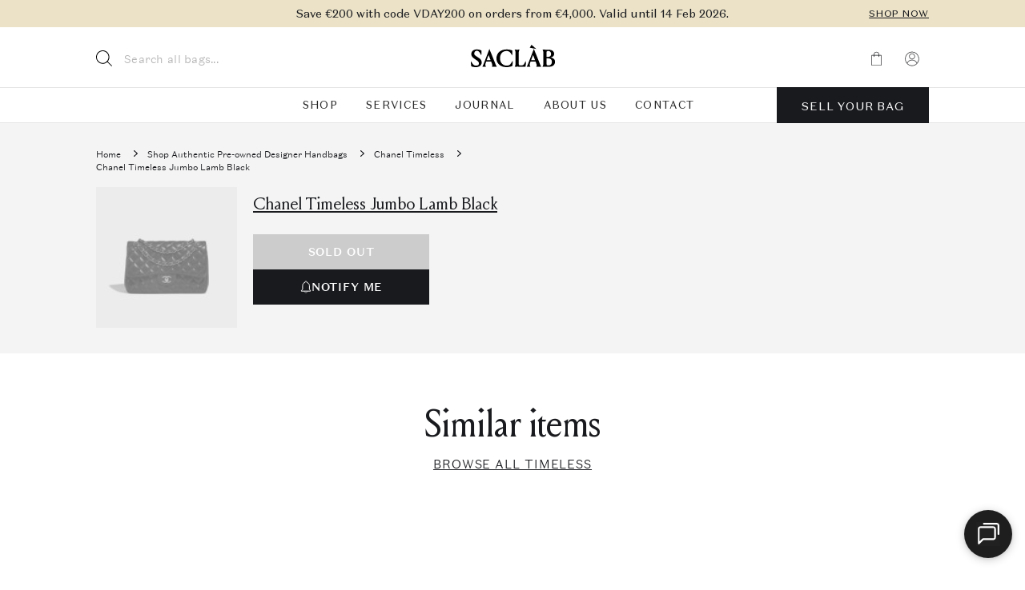

--- FILE ---
content_type: text/html; charset=UTF-8
request_url: https://saclab.com/bags/chanel-timeless-jumbo-lamb-black-10/
body_size: 49195
content:
<!doctype html>
<html lang="en-US">
<head><meta charset="UTF-8"><script>if(navigator.userAgent.match(/MSIE|Internet Explorer/i)||navigator.userAgent.match(/Trident\/7\..*?rv:11/i)){var href=document.location.href;if(!href.match(/[?&]nowprocket/)){if(href.indexOf("?")==-1){if(href.indexOf("#")==-1){document.location.href=href+"?nowprocket=1"}else{document.location.href=href.replace("#","?nowprocket=1#")}}else{if(href.indexOf("#")==-1){document.location.href=href+"&nowprocket=1"}else{document.location.href=href.replace("#","&nowprocket=1#")}}}}</script><script>(()=>{class RocketLazyLoadScripts{constructor(){this.v="2.0.4",this.userEvents=["keydown","keyup","mousedown","mouseup","mousemove","mouseover","mouseout","touchmove","touchstart","touchend","touchcancel","wheel","click","dblclick","input"],this.attributeEvents=["onblur","onclick","oncontextmenu","ondblclick","onfocus","onmousedown","onmouseenter","onmouseleave","onmousemove","onmouseout","onmouseover","onmouseup","onmousewheel","onscroll","onsubmit"]}async t(){this.i(),this.o(),/iP(ad|hone)/.test(navigator.userAgent)&&this.h(),this.u(),this.l(this),this.m(),this.k(this),this.p(this),this._(),await Promise.all([this.R(),this.L()]),this.lastBreath=Date.now(),this.S(this),this.P(),this.D(),this.O(),this.M(),await this.C(this.delayedScripts.normal),await this.C(this.delayedScripts.defer),await this.C(this.delayedScripts.async),await this.T(),await this.F(),await this.j(),await this.A(),window.dispatchEvent(new Event("rocket-allScriptsLoaded")),this.everythingLoaded=!0,this.lastTouchEnd&&await new Promise(t=>setTimeout(t,500-Date.now()+this.lastTouchEnd)),this.I(),this.H(),this.U(),this.W()}i(){this.CSPIssue=sessionStorage.getItem("rocketCSPIssue"),document.addEventListener("securitypolicyviolation",t=>{this.CSPIssue||"script-src-elem"!==t.violatedDirective||"data"!==t.blockedURI||(this.CSPIssue=!0,sessionStorage.setItem("rocketCSPIssue",!0))},{isRocket:!0})}o(){window.addEventListener("pageshow",t=>{this.persisted=t.persisted,this.realWindowLoadedFired=!0},{isRocket:!0}),window.addEventListener("pagehide",()=>{this.onFirstUserAction=null},{isRocket:!0})}h(){let t;function e(e){t=e}window.addEventListener("touchstart",e,{isRocket:!0}),window.addEventListener("touchend",function i(o){o.changedTouches[0]&&t.changedTouches[0]&&Math.abs(o.changedTouches[0].pageX-t.changedTouches[0].pageX)<10&&Math.abs(o.changedTouches[0].pageY-t.changedTouches[0].pageY)<10&&o.timeStamp-t.timeStamp<200&&(window.removeEventListener("touchstart",e,{isRocket:!0}),window.removeEventListener("touchend",i,{isRocket:!0}),"INPUT"===o.target.tagName&&"text"===o.target.type||(o.target.dispatchEvent(new TouchEvent("touchend",{target:o.target,bubbles:!0})),o.target.dispatchEvent(new MouseEvent("mouseover",{target:o.target,bubbles:!0})),o.target.dispatchEvent(new PointerEvent("click",{target:o.target,bubbles:!0,cancelable:!0,detail:1,clientX:o.changedTouches[0].clientX,clientY:o.changedTouches[0].clientY})),event.preventDefault()))},{isRocket:!0})}q(t){this.userActionTriggered||("mousemove"!==t.type||this.firstMousemoveIgnored?"keyup"===t.type||"mouseover"===t.type||"mouseout"===t.type||(this.userActionTriggered=!0,this.onFirstUserAction&&this.onFirstUserAction()):this.firstMousemoveIgnored=!0),"click"===t.type&&t.preventDefault(),t.stopPropagation(),t.stopImmediatePropagation(),"touchstart"===this.lastEvent&&"touchend"===t.type&&(this.lastTouchEnd=Date.now()),"click"===t.type&&(this.lastTouchEnd=0),this.lastEvent=t.type,t.composedPath&&t.composedPath()[0].getRootNode()instanceof ShadowRoot&&(t.rocketTarget=t.composedPath()[0]),this.savedUserEvents.push(t)}u(){this.savedUserEvents=[],this.userEventHandler=this.q.bind(this),this.userEvents.forEach(t=>window.addEventListener(t,this.userEventHandler,{passive:!1,isRocket:!0})),document.addEventListener("visibilitychange",this.userEventHandler,{isRocket:!0})}U(){this.userEvents.forEach(t=>window.removeEventListener(t,this.userEventHandler,{passive:!1,isRocket:!0})),document.removeEventListener("visibilitychange",this.userEventHandler,{isRocket:!0}),this.savedUserEvents.forEach(t=>{(t.rocketTarget||t.target).dispatchEvent(new window[t.constructor.name](t.type,t))})}m(){const t="return false",e=Array.from(this.attributeEvents,t=>"data-rocket-"+t),i="["+this.attributeEvents.join("],[")+"]",o="[data-rocket-"+this.attributeEvents.join("],[data-rocket-")+"]",s=(e,i,o)=>{o&&o!==t&&(e.setAttribute("data-rocket-"+i,o),e["rocket"+i]=new Function("event",o),e.setAttribute(i,t))};new MutationObserver(t=>{for(const n of t)"attributes"===n.type&&(n.attributeName.startsWith("data-rocket-")||this.everythingLoaded?n.attributeName.startsWith("data-rocket-")&&this.everythingLoaded&&this.N(n.target,n.attributeName.substring(12)):s(n.target,n.attributeName,n.target.getAttribute(n.attributeName))),"childList"===n.type&&n.addedNodes.forEach(t=>{if(t.nodeType===Node.ELEMENT_NODE)if(this.everythingLoaded)for(const i of[t,...t.querySelectorAll(o)])for(const t of i.getAttributeNames())e.includes(t)&&this.N(i,t.substring(12));else for(const e of[t,...t.querySelectorAll(i)])for(const t of e.getAttributeNames())this.attributeEvents.includes(t)&&s(e,t,e.getAttribute(t))})}).observe(document,{subtree:!0,childList:!0,attributeFilter:[...this.attributeEvents,...e]})}I(){this.attributeEvents.forEach(t=>{document.querySelectorAll("[data-rocket-"+t+"]").forEach(e=>{this.N(e,t)})})}N(t,e){const i=t.getAttribute("data-rocket-"+e);i&&(t.setAttribute(e,i),t.removeAttribute("data-rocket-"+e))}k(t){Object.defineProperty(HTMLElement.prototype,"onclick",{get(){return this.rocketonclick||null},set(e){this.rocketonclick=e,this.setAttribute(t.everythingLoaded?"onclick":"data-rocket-onclick","this.rocketonclick(event)")}})}S(t){function e(e,i){let o=e[i];e[i]=null,Object.defineProperty(e,i,{get:()=>o,set(s){t.everythingLoaded?o=s:e["rocket"+i]=o=s}})}e(document,"onreadystatechange"),e(window,"onload"),e(window,"onpageshow");try{Object.defineProperty(document,"readyState",{get:()=>t.rocketReadyState,set(e){t.rocketReadyState=e},configurable:!0}),document.readyState="loading"}catch(t){console.log("WPRocket DJE readyState conflict, bypassing")}}l(t){this.originalAddEventListener=EventTarget.prototype.addEventListener,this.originalRemoveEventListener=EventTarget.prototype.removeEventListener,this.savedEventListeners=[],EventTarget.prototype.addEventListener=function(e,i,o){o&&o.isRocket||!t.B(e,this)&&!t.userEvents.includes(e)||t.B(e,this)&&!t.userActionTriggered||e.startsWith("rocket-")||t.everythingLoaded?t.originalAddEventListener.call(this,e,i,o):(t.savedEventListeners.push({target:this,remove:!1,type:e,func:i,options:o}),"mouseenter"!==e&&"mouseleave"!==e||t.originalAddEventListener.call(this,e,t.savedUserEvents.push,o))},EventTarget.prototype.removeEventListener=function(e,i,o){o&&o.isRocket||!t.B(e,this)&&!t.userEvents.includes(e)||t.B(e,this)&&!t.userActionTriggered||e.startsWith("rocket-")||t.everythingLoaded?t.originalRemoveEventListener.call(this,e,i,o):t.savedEventListeners.push({target:this,remove:!0,type:e,func:i,options:o})}}J(t,e){this.savedEventListeners=this.savedEventListeners.filter(i=>{let o=i.type,s=i.target||window;return e!==o||t!==s||(this.B(o,s)&&(i.type="rocket-"+o),this.$(i),!1)})}H(){EventTarget.prototype.addEventListener=this.originalAddEventListener,EventTarget.prototype.removeEventListener=this.originalRemoveEventListener,this.savedEventListeners.forEach(t=>this.$(t))}$(t){t.remove?this.originalRemoveEventListener.call(t.target,t.type,t.func,t.options):this.originalAddEventListener.call(t.target,t.type,t.func,t.options)}p(t){let e;function i(e){return t.everythingLoaded?e:e.split(" ").map(t=>"load"===t||t.startsWith("load.")?"rocket-jquery-load":t).join(" ")}function o(o){function s(e){const s=o.fn[e];o.fn[e]=o.fn.init.prototype[e]=function(){return this[0]===window&&t.userActionTriggered&&("string"==typeof arguments[0]||arguments[0]instanceof String?arguments[0]=i(arguments[0]):"object"==typeof arguments[0]&&Object.keys(arguments[0]).forEach(t=>{const e=arguments[0][t];delete arguments[0][t],arguments[0][i(t)]=e})),s.apply(this,arguments),this}}if(o&&o.fn&&!t.allJQueries.includes(o)){const e={DOMContentLoaded:[],"rocket-DOMContentLoaded":[]};for(const t in e)document.addEventListener(t,()=>{e[t].forEach(t=>t())},{isRocket:!0});o.fn.ready=o.fn.init.prototype.ready=function(i){function s(){parseInt(o.fn.jquery)>2?setTimeout(()=>i.bind(document)(o)):i.bind(document)(o)}return"function"==typeof i&&(t.realDomReadyFired?!t.userActionTriggered||t.fauxDomReadyFired?s():e["rocket-DOMContentLoaded"].push(s):e.DOMContentLoaded.push(s)),o([])},s("on"),s("one"),s("off"),t.allJQueries.push(o)}e=o}t.allJQueries=[],o(window.jQuery),Object.defineProperty(window,"jQuery",{get:()=>e,set(t){o(t)}})}P(){const t=new Map;document.write=document.writeln=function(e){const i=document.currentScript,o=document.createRange(),s=i.parentElement;let n=t.get(i);void 0===n&&(n=i.nextSibling,t.set(i,n));const c=document.createDocumentFragment();o.setStart(c,0),c.appendChild(o.createContextualFragment(e)),s.insertBefore(c,n)}}async R(){return new Promise(t=>{this.userActionTriggered?t():this.onFirstUserAction=t})}async L(){return new Promise(t=>{document.addEventListener("DOMContentLoaded",()=>{this.realDomReadyFired=!0,t()},{isRocket:!0})})}async j(){return this.realWindowLoadedFired?Promise.resolve():new Promise(t=>{window.addEventListener("load",t,{isRocket:!0})})}M(){this.pendingScripts=[];this.scriptsMutationObserver=new MutationObserver(t=>{for(const e of t)e.addedNodes.forEach(t=>{"SCRIPT"!==t.tagName||t.noModule||t.isWPRocket||this.pendingScripts.push({script:t,promise:new Promise(e=>{const i=()=>{const i=this.pendingScripts.findIndex(e=>e.script===t);i>=0&&this.pendingScripts.splice(i,1),e()};t.addEventListener("load",i,{isRocket:!0}),t.addEventListener("error",i,{isRocket:!0}),setTimeout(i,1e3)})})})}),this.scriptsMutationObserver.observe(document,{childList:!0,subtree:!0})}async F(){await this.X(),this.pendingScripts.length?(await this.pendingScripts[0].promise,await this.F()):this.scriptsMutationObserver.disconnect()}D(){this.delayedScripts={normal:[],async:[],defer:[]},document.querySelectorAll("script[type$=rocketlazyloadscript]").forEach(t=>{t.hasAttribute("data-rocket-src")?t.hasAttribute("async")&&!1!==t.async?this.delayedScripts.async.push(t):t.hasAttribute("defer")&&!1!==t.defer||"module"===t.getAttribute("data-rocket-type")?this.delayedScripts.defer.push(t):this.delayedScripts.normal.push(t):this.delayedScripts.normal.push(t)})}async _(){await this.L();let t=[];document.querySelectorAll("script[type$=rocketlazyloadscript][data-rocket-src]").forEach(e=>{let i=e.getAttribute("data-rocket-src");if(i&&!i.startsWith("data:")){i.startsWith("//")&&(i=location.protocol+i);try{const o=new URL(i).origin;o!==location.origin&&t.push({src:o,crossOrigin:e.crossOrigin||"module"===e.getAttribute("data-rocket-type")})}catch(t){}}}),t=[...new Map(t.map(t=>[JSON.stringify(t),t])).values()],this.Y(t,"preconnect")}async G(t){if(await this.K(),!0!==t.noModule||!("noModule"in HTMLScriptElement.prototype))return new Promise(e=>{let i;function o(){(i||t).setAttribute("data-rocket-status","executed"),e()}try{if(navigator.userAgent.includes("Firefox/")||""===navigator.vendor||this.CSPIssue)i=document.createElement("script"),[...t.attributes].forEach(t=>{let e=t.nodeName;"type"!==e&&("data-rocket-type"===e&&(e="type"),"data-rocket-src"===e&&(e="src"),i.setAttribute(e,t.nodeValue))}),t.text&&(i.text=t.text),t.nonce&&(i.nonce=t.nonce),i.hasAttribute("src")?(i.addEventListener("load",o,{isRocket:!0}),i.addEventListener("error",()=>{i.setAttribute("data-rocket-status","failed-network"),e()},{isRocket:!0}),setTimeout(()=>{i.isConnected||e()},1)):(i.text=t.text,o()),i.isWPRocket=!0,t.parentNode.replaceChild(i,t);else{const i=t.getAttribute("data-rocket-type"),s=t.getAttribute("data-rocket-src");i?(t.type=i,t.removeAttribute("data-rocket-type")):t.removeAttribute("type"),t.addEventListener("load",o,{isRocket:!0}),t.addEventListener("error",i=>{this.CSPIssue&&i.target.src.startsWith("data:")?(console.log("WPRocket: CSP fallback activated"),t.removeAttribute("src"),this.G(t).then(e)):(t.setAttribute("data-rocket-status","failed-network"),e())},{isRocket:!0}),s?(t.fetchPriority="high",t.removeAttribute("data-rocket-src"),t.src=s):t.src="data:text/javascript;base64,"+window.btoa(unescape(encodeURIComponent(t.text)))}}catch(i){t.setAttribute("data-rocket-status","failed-transform"),e()}});t.setAttribute("data-rocket-status","skipped")}async C(t){const e=t.shift();return e?(e.isConnected&&await this.G(e),this.C(t)):Promise.resolve()}O(){this.Y([...this.delayedScripts.normal,...this.delayedScripts.defer,...this.delayedScripts.async],"preload")}Y(t,e){this.trash=this.trash||[];let i=!0;var o=document.createDocumentFragment();t.forEach(t=>{const s=t.getAttribute&&t.getAttribute("data-rocket-src")||t.src;if(s&&!s.startsWith("data:")){const n=document.createElement("link");n.href=s,n.rel=e,"preconnect"!==e&&(n.as="script",n.fetchPriority=i?"high":"low"),t.getAttribute&&"module"===t.getAttribute("data-rocket-type")&&(n.crossOrigin=!0),t.crossOrigin&&(n.crossOrigin=t.crossOrigin),t.integrity&&(n.integrity=t.integrity),t.nonce&&(n.nonce=t.nonce),o.appendChild(n),this.trash.push(n),i=!1}}),document.head.appendChild(o)}W(){this.trash.forEach(t=>t.remove())}async T(){try{document.readyState="interactive"}catch(t){}this.fauxDomReadyFired=!0;try{await this.K(),this.J(document,"readystatechange"),document.dispatchEvent(new Event("rocket-readystatechange")),await this.K(),document.rocketonreadystatechange&&document.rocketonreadystatechange(),await this.K(),this.J(document,"DOMContentLoaded"),document.dispatchEvent(new Event("rocket-DOMContentLoaded")),await this.K(),this.J(window,"DOMContentLoaded"),window.dispatchEvent(new Event("rocket-DOMContentLoaded"))}catch(t){console.error(t)}}async A(){try{document.readyState="complete"}catch(t){}try{await this.K(),this.J(document,"readystatechange"),document.dispatchEvent(new Event("rocket-readystatechange")),await this.K(),document.rocketonreadystatechange&&document.rocketonreadystatechange(),await this.K(),this.J(window,"load"),window.dispatchEvent(new Event("rocket-load")),await this.K(),window.rocketonload&&window.rocketonload(),await this.K(),this.allJQueries.forEach(t=>t(window).trigger("rocket-jquery-load")),await this.K(),this.J(window,"pageshow");const t=new Event("rocket-pageshow");t.persisted=this.persisted,window.dispatchEvent(t),await this.K(),window.rocketonpageshow&&window.rocketonpageshow({persisted:this.persisted})}catch(t){console.error(t)}}async K(){Date.now()-this.lastBreath>45&&(await this.X(),this.lastBreath=Date.now())}async X(){return document.hidden?new Promise(t=>setTimeout(t)):new Promise(t=>requestAnimationFrame(t))}B(t,e){return e===document&&"readystatechange"===t||(e===document&&"DOMContentLoaded"===t||(e===window&&"DOMContentLoaded"===t||(e===window&&"load"===t||e===window&&"pageshow"===t)))}static run(){(new RocketLazyLoadScripts).t()}}RocketLazyLoadScripts.run()})();</script>
    
    <meta name="viewport"
          content="width=device-width, initial-scale=1.0, maximum-scale=5.0, minimum-scale=1.0">
    <meta http-equiv="X-UA-Compatible" content="ie=edge">
    <!--  facebook  -->
    <meta name="facebook-domain-verification" content="4z2apukp6enpr0xs6tttfglh1wk9cl"/>
        <style>
        .country-selector { display:none; }
        .hidden { display:none!important; }
    </style>
        <meta name='robots' content='index, follow, max-image-preview:large, max-snippet:-1, max-video-preview:-1' />
<script type="rocketlazyloadscript" id="cookie-law-info-gcm-var-js">
var _ckyGcm = {"status":true,"default_settings":[{"analytics":"denied","advertisement":"denied","functional":"denied","necessary":"granted","ad_user_data":"denied","ad_personalization":"denied","regions":"All"}],"wait_for_update":2000,"url_passthrough":true,"ads_data_redaction":false}</script>
<script type="rocketlazyloadscript" id="cookie-law-info-gcm-js" data-rocket-type="text/javascript" data-rocket-src="https://saclab.com/wp-content/plugins/cookie-law-info/lite/frontend/js/gcm.min.js" data-rocket-defer defer></script> <script type="rocketlazyloadscript" id="cookieyes" data-rocket-type="text/javascript" data-rocket-src="https://cdn-cookieyes.com/client_data/d70b7a2fc3b8ef824d3bbcba/script.js" data-rocket-defer defer></script>
	<!-- This site is optimized with the Yoast SEO plugin v26.6 - https://yoast.com/wordpress/plugins/seo/ -->
	<title>Chanel Timeless Jumbo Lamb Black | SACLÀB</title>
<link crossorigin data-rocket-preload as="font" href="https://saclab.com/wp-content/themes/saclab/assets/dist/fonts/DomaineSansText-Regular.woff2" rel="preload">
<link crossorigin data-rocket-preload as="font" href="https://saclab.com/wp-content/themes/saclab/assets/dist/fonts/LouizeDisplay.woff2" rel="preload"><link rel="preload" data-rocket-preload as="image" imagesrcset="                    https://media.saclab.com/2026/01/7838_Chanel_Timeless_Jumbo_Black_L_0F-234x300.jpg 740w,                    https://media.saclab.com/2026/01/7838_Chanel_Timeless_Jumbo_Black_L_0F-234x300.jpg 1152w                    " media="(max-width: 576px)" fetchpriority="high"><link rel="preload" data-rocket-preload as="image" href="https://media.saclab.com/2026/01/7838_Chanel_Timeless_Jumbo_Black_L_0F-768x983.jpg" media="(min-width: 576.1px)" fetchpriority="high">
	<meta name="description" content="Shop this unique secondhand Chanel Timeless Jumbo Lamb Black: High quality ✓ Authenticity Guaranteed ✓ Get it now! »" />
	<link rel="canonical" href="https://saclab.com/bags/chanel-timeless-jumbo-lamb-black-10/" />
	<meta property="og:locale" content="en_US" />
	<meta property="og:type" content="article" />
	<meta property="og:title" content="Chanel Timeless Jumbo Lamb Black | SACLÀB" />
	<meta property="og:description" content="Shop this unique secondhand Chanel Timeless Jumbo Lamb Black: High quality ✓ Authenticity Guaranteed ✓ Get it now! »" />
	<meta property="og:url" content="https://saclab.com/bags/chanel-timeless-jumbo-lamb-black-10/" />
	<meta property="og:site_name" content="SACLÀB" />
	<meta property="article:publisher" content="https://www.facebook.com/saclabofficial" />
	<meta property="article:modified_time" content="2024-11-24T21:11:28+00:00" />
	<meta property="og:image" content="https://saclab.com/wp-content/uploads/2023/09/3589_Chanel_Timeless_Jumbo_Black_L_0F.jpg" />
	<meta property="og:image:width" content="1500" />
	<meta property="og:image:height" content="1920" />
	<meta property="og:image:type" content="image/jpeg" />
	<meta name="twitter:card" content="summary_large_image" />
	<meta name="twitter:label1" content="Est. reading time" />
	<meta name="twitter:data1" content="1 minute" />
	<script type="application/ld+json" class="yoast-schema-graph">{"@context":"https://schema.org","@graph":[{"@type":"WebPage","@id":"https://saclab.com/bags/chanel-timeless-jumbo-lamb-black-10/","url":"https://saclab.com/bags/chanel-timeless-jumbo-lamb-black-10/","name":"Chanel Timeless Jumbo Lamb Black | SACLÀB","isPartOf":{"@id":"https://saclab.com/#website"},"primaryImageOfPage":{"@id":"https://saclab.com/bags/chanel-timeless-jumbo-lamb-black-10/#primaryimage"},"image":{"@id":"https://saclab.com/bags/chanel-timeless-jumbo-lamb-black-10/#primaryimage"},"thumbnailUrl":"https://media.saclab.com/2023/09/3589_Chanel_Timeless_Jumbo_Black_L_0F.jpg","datePublished":"2023-09-14T22:00:00+00:00","dateModified":"2024-11-24T21:11:28+00:00","description":"Shop this unique secondhand Chanel Timeless Jumbo Lamb Black: High quality ✓ Authenticity Guaranteed ✓ Get it now! »","breadcrumb":{"@id":"https://saclab.com/bags/chanel-timeless-jumbo-lamb-black-10/#breadcrumb"},"inLanguage":"en-US","potentialAction":[{"@type":"ReadAction","target":["https://saclab.com/bags/chanel-timeless-jumbo-lamb-black-10/"]}]},{"@type":"ImageObject","inLanguage":"en-US","@id":"https://saclab.com/bags/chanel-timeless-jumbo-lamb-black-10/#primaryimage","url":"https://media.saclab.com/2023/09/3589_Chanel_Timeless_Jumbo_Black_L_0F.jpg","contentUrl":"https://media.saclab.com/2023/09/3589_Chanel_Timeless_Jumbo_Black_L_0F.jpg","width":1500,"height":1920,"caption":"Chanel Timeless Jumbo Black Front | Sell your designer bag on Saclab.com"},{"@type":"BreadcrumbList","@id":"https://saclab.com/bags/chanel-timeless-jumbo-lamb-black-10/#breadcrumb","itemListElement":[{"@type":"ListItem","position":1,"name":"Saclàb","item":"https://saclab.com/"},{"@type":"ListItem","position":2,"name":"Shop Designer Handbags","item":"https://saclab.com/bags/"},{"@type":"ListItem","position":3,"name":"Chanel","item":"https://saclab.com/brands/chanel/"},{"@type":"ListItem","position":4,"name":"Chanel Timeless Jumbo Lamb Black"}]},{"@type":"WebSite","@id":"https://saclab.com/#website","url":"https://saclab.com/","name":"SACLÀB","description":"Shop &amp; Sell Authentic Pre-owned Designer Handbags","publisher":{"@id":"https://saclab.com/#organization"},"potentialAction":[{"@type":"SearchAction","target":{"@type":"EntryPoint","urlTemplate":"https://saclab.com/?s={search_term_string}"},"query-input":{"@type":"PropertyValueSpecification","valueRequired":true,"valueName":"search_term_string"}}],"inLanguage":"en-US"},{"@type":"Organization","@id":"https://saclab.com/#organization","name":"SACLÀB","url":"https://saclab.com/","logo":{"@type":"ImageObject","inLanguage":"en-US","@id":"https://saclab.com/#/schema/logo/image/","url":"https://media.saclab.com/2021/08/cropped-S_06-scaled-1.jpg","contentUrl":"https://media.saclab.com/2021/08/cropped-S_06-scaled-1.jpg","width":512,"height":512,"caption":"SACLÀB"},"image":{"@id":"https://saclab.com/#/schema/logo/image/"},"sameAs":["https://www.facebook.com/saclabofficial","https://www.youtube.com/channel/UCgVKrQ8WxQilUgFLYvs5YuA","https://www.instagram.com/saclab_official","https://www.tiktok.com/@saclabofficial"]}]}</script>
	<!-- / Yoast SEO plugin. -->


<link rel='dns-prefetch' href='//accounts.google.com' />
<link rel='dns-prefetch' href='//appleid.cdn-apple.com' />
<style id='classic-theme-styles-inline-css' type='text/css'>
/*! This file is auto-generated */
.wp-block-button__link{color:#fff;background-color:#32373c;border-radius:9999px;box-shadow:none;text-decoration:none;padding:calc(.667em + 2px) calc(1.333em + 2px);font-size:1.125em}.wp-block-file__button{background:#32373c;color:#fff;text-decoration:none}
/*# sourceURL=/wp-includes/css/classic-themes.min.css */
</style>
<style id='woocommerce-inline-inline-css' type='text/css'>
.woocommerce form .form-row .required { visibility: visible; }
/*# sourceURL=woocommerce-inline-inline-css */
</style>
<style id='custom-flag-handle-inline-css' type='text/css'>
.weglot-flags.flag-0.wg-a0>a:before,.weglot-flags.flag-0.wg-a0>span:before {background-image: url(https://cdn.weglot.com/flags/rectangle_mat/us.svg); }.weglot-flags.flag-0.wg-a1>a:before,.weglot-flags.flag-0.wg-a1>span:before {background-image: url(https://cdn.weglot.com/flags/rectangle_mat/hk.svg); }.weglot-flags.flag-1.wg-a0>a:before,.weglot-flags.flag-1.wg-a0>span:before {background-image: url(https://cdn.weglot.com/flags/shiny/us.svg); }.weglot-flags.flag-1.wg-a1>a:before,.weglot-flags.flag-1.wg-a1>span:before {background-image: url(https://cdn.weglot.com/flags/shiny/hk.svg); }.weglot-flags.flag-2.wg-a0>a:before,.weglot-flags.flag-2.wg-a0>span:before {background-image: url(https://cdn.weglot.com/flags/square/us.svg); }.weglot-flags.flag-2.wg-a1>a:before,.weglot-flags.flag-2.wg-a1>span:before {background-image: url(https://cdn.weglot.com/flags/square/hk.svg); }.weglot-flags.flag-3.wg-a0>a:before,.weglot-flags.flag-3.wg-a0>span:before {background-image: url(https://cdn.weglot.com/flags/circle/us.svg); }.weglot-flags.flag-3.wg-a1>a:before,.weglot-flags.flag-3.wg-a1>span:before {background-image: url(https://cdn.weglot.com/flags/circle/hk.svg); }
/*# sourceURL=custom-flag-handle-inline-css */
</style>
<link rel='stylesheet' id='swiper-css' href='https://saclab.com/wp-content/themes/saclab/assets/dist/swiper/swiper-bundle.min.css?ver=6.9' type='text/css' media='all' />
<link rel='stylesheet' id='fancy-carousel-css' href='https://saclab.com/wp-content/themes/saclab/assets/dist/fancyapps/carousel/carousel.min.css?ver=1681379801' type='text/css' media='all' />
<link rel='stylesheet' id='fancy-carousel-thumbs-css' href='https://saclab.com/wp-content/themes/saclab/assets/dist/fancyapps/carousel/carousel.thumbs.min.css?ver=1681379801' type='text/css' media='all' />
<link rel='stylesheet' id='fancy-box-css' href='https://saclab.com/wp-content/themes/saclab/assets/dist/fancyapps/fancybox/fancybox.min.css?ver=1681379801' type='text/css' media='all' />
<link rel='stylesheet' id='main-css-css' href='https://saclab.com/wp-content/themes/saclab/assets/dist/main.min.css?ver=1768999102' type='text/css' media='all' />
<link rel='stylesheet' id='mollie-applepaydirect-css' href='https://saclab.com/wp-content/plugins/mollie-payments-for-woocommerce/public/css/mollie-applepaydirect.min.css?ver=1766495033' type='text/css' media='screen' />
<script type="text/javascript" id="tp-js-js-extra">
/* <![CDATA[ */
var trustpilot_settings = {"key":"k4oH3uOVmGzuNAen","TrustpilotScriptUrl":"https://invitejs.trustpilot.com/tp.min.js","IntegrationAppUrl":"//ecommscript-integrationapp.trustpilot.com","PreviewScriptUrl":"//ecommplugins-scripts.trustpilot.com/v2.1/js/preview.min.js","PreviewCssUrl":"//ecommplugins-scripts.trustpilot.com/v2.1/css/preview.min.css","PreviewWPCssUrl":"//ecommplugins-scripts.trustpilot.com/v2.1/css/preview_wp.css","WidgetScriptUrl":"//widget.trustpilot.com/bootstrap/v5/tp.widget.bootstrap.min.js"};
//# sourceURL=tp-js-js-extra
/* ]]> */
</script>
<script type="rocketlazyloadscript" data-rocket-type="text/javascript" data-rocket-src="https://saclab.com/wp-content/plugins/trustpilot-reviews/review/assets/js/headerScript.min.js?ver=1.0&#039; async=&#039;async" id="tp-js-js"></script>
<script type="text/javascript" id="jquery-core-js-extra">
/* <![CDATA[ */
var $ajax = {"url":"https://saclab.com/wp-admin/admin-ajax.php","nonce":"c08c5cf152","currencies":{"us":60034,"hk":124144,"eu":60033},"lang_data":{"us":{"location":"us","yay_currency":60034,"currency":"$","language":"a0"},"hk":{"location":"hk","yay_currency":124144,"currency":"HK$","language":"a1"},"en":{"location":"eu","yay_currency":60033,"currency":"\u20ac","language":"en"},"de":{"location":"eu","yay_currency":60033,"currency":"\u20ac","language":"de"},"fr":{"location":"eu","yay_currency":60033,"currency":"\u20ac","language":"fr"}},"lang_current":{"location":"eu","yay_currency":60033,"currency":"\u20ac","language":"en"},"location":null};
//# sourceURL=jquery-core-js-extra
/* ]]> */
</script>
<script type="text/javascript" src="https://saclab.com/wp-includes/js/jquery/jquery.min.js?ver=3.7.1" id="jquery-core-js" data-rocket-defer defer></script>
<script type="text/javascript" src="https://saclab.com/wp-includes/js/jquery/jquery-migrate.min.js?ver=3.4.1" id="jquery-migrate-js" data-rocket-defer defer></script>
<script type="rocketlazyloadscript" data-rocket-type="text/javascript" data-rocket-src="https://saclab.com/wp-content/themes/saclab/temp/applepay-button.js?ver=1764854576" id="applepay-button-js" data-rocket-defer defer></script>
<link rel="https://api.w.org/" href="https://saclab.com/wp-json/" /><link rel="alternate" title="JSON" type="application/json" href="https://saclab.com/wp-json/wp/v2/product/65062" /><meta name="generator" content="WordPress 6.9" />
<meta name="generator" content="WooCommerce 10.4.3" />
<link rel='shortlink' href='https://saclab.com/?p=65062' />
        <link rel="preload" href="https://saclab.com/wp-content/plugins/woocommerce_hipayenterprise_applepay/assets/css/applepay.min.css?ver=1.42.0" as="style" onload="this.onload=null;this.rel='stylesheet'">
        <noscript><link rel="stylesheet" href="https://saclab.com/wp-content/plugins/woocommerce_hipayenterprise_applepay/assets/css/applepay.min.css?ver=1.42.0"></noscript>
        
		<!-- Google Tag Manager -->
		<script type="rocketlazyloadscript">!function(){"use strict";function l(e){for(var t=e,r=0,n=document.cookie.split(";");r<n.length;r++){var o=n[r].split("=");if(o[0].trim()===t)return o[1]}}function s(e){return localStorage.getItem(e)}function u(e){return window[e]}function A(e,t){e=document.querySelector(e);return t?null==e?void 0:e.getAttribute(t):null==e?void 0:e.textContent}var e=window,t=document,r="script",n="dataLayer",o="https://data.saclab.com",a="",i="CYyhkqqwlxl",c="RF=aWQ9R1RNLVQyVFpKNlI%3D&amp;cgm=nmB",g="cookie",v="_sbp",E="",d=!1;try{var d=!!g&&(m=navigator.userAgent,!!(m=new RegExp("Version/([0-9._]+)(.*Mobile)?.*Safari.*").exec(m)))&&16.4<=parseFloat(m[1]),f="stapeUserId"===g,I=d&&!f?function(e,t,r){void 0===t&&(t="");var n={cookie:l,localStorage:s,jsVariable:u,cssSelector:A},t=Array.isArray(t)?t:[t];if(e&&n[e])for(var o=n[e],a=0,i=t;a<i.length;a++){var c=i[a],c=r?o(c,r):o(c);if(c)return c}else console.warn("invalid uid source",e)}(g,v,E):void 0;d=d&&(!!I||f)}catch(e){console.error(e)}var m=e,g=(m[n]=m[n]||[],m[n].push({"gtm.start":(new Date).getTime(),event:"gtm.js"}),t.getElementsByTagName(r)[0]),v=I?"&bi="+encodeURIComponent(I):"",E=t.createElement(r),f=(d&&(i=8<i.length?i.replace(/([a-z]{8}$)/,"kp$1"):"kp"+i),!d&&a?a:o);E.async=!0,E.src=f+"/"+i+".js?"+c+v,null!=(e=g.parentNode)&&e.insertBefore(E,g)}();</script>
		<!-- End Google Tag Manager -->
		<script type="application/json" id="weglot-data">{"website":"https:\/\/saclab.com\/","uid":"ca9ba41246","project_slug":"saclab","language_from":"en","language_from_custom_flag":null,"language_from_custom_name":null,"excluded_paths":[{"type":"CONTAIN","value":"\/","language_button_displayed":true,"exclusion_behavior":"NOT_TRANSLATED","excluded_languages":["a0","a1"],"regex":"\/"},{"type":"IS_EXACTLY","value":"\/luxury-report\/","language_button_displayed":false,"exclusion_behavior":"NOT_TRANSLATED","excluded_languages":[],"regex":"^\/luxury\\-report\/$"}],"excluded_blocks":[{"value":".product__price-helper","description":null},{"value":".product__price-block","description":null},{"value":".weglot-not-translate","description":null},{"value":"#product-info > div > div.prd_wrap_cost > div > div.product__price-block > div > div > span.product__price","description":null},{"value":"body > main > div.content > header > div > div.topbar > div > div > div.topbar__content > span.topbar__timer","description":null},{"value":"g:custom_label_0","description":null},{"value":"g:google_product_category","description":null},{"value":"g:product_type","description":null},{"value":".filter__counter-val","description":null},{"value":".search-results .common-title","description":null},{"value":".quantity > .screen-reader-text","description":null}],"custom_settings":{"button_style":{"is_dropdown":true,"with_flags":true,"flag_type":"rectangle_mat","with_name":true,"full_name":true,"custom_css":""},"wp_user_version":"4.2.9","translate_email":false,"translate_search":false,"translate_amp":false,"switchers":[{"templates":{"name":"default","hash":"095ffb8d22f66be52959023fa4eeb71a05f20f73"},"location":[],"style":{"with_flags":true,"flag_type":"rectangle_mat","with_name":true,"full_name":true,"is_dropdown":true}}]},"pending_translation_enabled":false,"curl_ssl_check_enabled":true,"custom_css":null,"languages":[{"language_to":"de","custom_code":null,"custom_name":null,"custom_local_name":null,"provider":null,"enabled":true,"automatic_translation_enabled":true,"deleted_at":null,"connect_host_destination":null,"custom_flag":null},{"language_to":"fr","custom_code":null,"custom_name":null,"custom_local_name":null,"provider":null,"enabled":true,"automatic_translation_enabled":true,"deleted_at":null,"connect_host_destination":null,"custom_flag":null},{"language_to":"a0","custom_code":"us","custom_name":"English (US)","custom_local_name":"English (US)","provider":null,"enabled":true,"automatic_translation_enabled":false,"deleted_at":null,"connect_host_destination":null,"custom_flag":"us"},{"language_to":"a1","custom_code":"hk","custom_name":"English (HK)","custom_local_name":"English (HK)","provider":null,"enabled":true,"automatic_translation_enabled":false,"deleted_at":null,"connect_host_destination":null,"custom_flag":"hk"}],"organization_slug":"w-c35fb312fd","api_domain":"cdn-api-weglot.com","product":"1.0","current_language":"en","switcher_links":{"en":"https:\/\/saclab.com\/bags\/chanel-timeless-jumbo-lamb-black-10\/","de":"https:\/\/saclab.com\/de\/bags\/chanel-timeless-jumbo-lamb-black-10\/","fr":"https:\/\/saclab.com\/fr\/bags\/chanel-timeless-jumbo-lamb-black-10\/","a0":"https:\/\/saclab.com\/us\/bags\/chanel-timeless-jumbo-lamb-black-10\/","a1":"https:\/\/saclab.com\/hk\/bags\/chanel-timeless-jumbo-lamb-black-10\/"},"original_path":"\/bags\/chanel-timeless-jumbo-lamb-black-10\/"}</script>
<link rel="alternate" href="https://saclab.com/bags/chanel-timeless-jumbo-lamb-black-10/" hreflang="x-default"/>
<link rel="alternate" href="https://saclab.com/bags/chanel-timeless-jumbo-lamb-black-10/" hreflang="en"/>
<link rel="alternate" href="https://saclab.com/de/bags/chanel-timeless-jumbo-lamb-black-10/" hreflang="de"/>
<link rel="alternate" href="https://saclab.com/fr/bags/chanel-timeless-jumbo-lamb-black-10/" hreflang="fr"/>
<link rel="alternate" href="https://saclab.com/us/bags/chanel-timeless-jumbo-lamb-black-10/" hreflang="en-US"/>
<link rel="alternate" href="https://saclab.com/hk/bags/chanel-timeless-jumbo-lamb-black-10/" hreflang="en-HK"/>
<link rel="preload" href="https://saclab.com/wp-content/themes/saclab/libs/request-a-bag/style.css" as="style" onload="this.onload=null;this.rel='stylesheet'"><noscript><link id="admin-request-a-bag" rel="stylesheet" href="https://saclab.com/wp-content/themes/saclab/libs/request-a-bag/style.css"></noscript>	<noscript><style>.woocommerce-product-gallery{ opacity: 1 !important; }</style></noscript>
	<link rel="icon" href="https://media.saclab.com/2020/02/cropped-favicon-32x32.png" sizes="32x32" />
<link rel="icon" href="https://media.saclab.com/2020/02/cropped-favicon-192x192.png" sizes="192x192" />
<link rel="apple-touch-icon" href="https://media.saclab.com/2020/02/cropped-favicon-180x180.png" />
<meta name="msapplication-TileImage" content="https://media.saclab.com/2020/02/cropped-favicon-270x270.png" />
		<style type="text/css" id="wp-custom-css">
			html[lang="us"] .footer__col--sell .footer__menu {
	display: none;
}
.sub-nav__item a, .sub-nav__menu-item a {
	color: #474747 !important;
}
.sub-nav__menu-title, .sub-nav__list-title {
	color: #8c8c8c !important;
}
.sub-nav__item a:hover, .sub-nav__menu-item a:hover {
	text-decoration: underline !important;
}
.contact .common-form__input {
	width: 100% !important;
}
.contact .common-form__label {
	margin-bottom: 26px;
}
.contact .contact-form label span {
	opacity: 1;
	font-size: 13px;
	margin-left: 0;
}

.text-underline-none a {
	text-decoration-line: none !important;
}

.conscious-friday figure{
	margin: 0;
}

[name~="contact"] {
	display:none;
}

.text-area .press ul li:before {
	visibility: hidden;
}
.text-area .press-fig ul li {
	padding-left:0px; 
}

.text-area .press ul li {
	padding-left:0px; 
}

#sell-now, .text-area .press-fig ul li:before, .welcome__slider-next, .welcome__slider-prev {
	visibility: hidden;
}
.press {
    position: relative;
    left: 50%;
   -webkit-transform: translateX(-50%);
    -ms-transform: translateX(-50%);
    transform: translateX(-50%);
    width: 90vw;
	}


.subscribe-thu {
	    position: relative;
    left: 50%;
   -webkit-transform: translateX(-50%);
    -ms-transform: translateX(-50%);
    transform: translateX(-50%);
    width: 100vw;
	background-color: #f2f2f2;
	padding: 50px;
	font-size: 11px;
}
.single-article__text-area-wrap {padding-bottom: 0px;}

.page-section {
	padding-bottom: 0;
}
.txt-table {
	width: 100% !important;
}


.logo img {  
	height:3vw;
	width: auto;
	padding: 10px;
	display:inline-block;
} 


.press-logo {
	 position: relative;
    left: 50%;
   -webkit-transform: translateX(-50%);
    -ms-transform: translateX(-50%);
    transform: translateX(-50%);
    width: 80vw;
		text-align: center;
}


.overlay {
  position: fixed;
  top: 0;
  bottom:0;
  left: 0;
  right: 0;
  background: rgba(0, 0, 0, 0.7);
  transition: opacity 500ms;
  visibility: hidden;
  opacity: 0;
	z-index: 5;
	height: 100vh;
}
.overlay:target {
  visibility: visible;
  opacity: 1;
	overflow-y: scroll;
}

.magazine {
  margin: 200px auto;
  background: #fff;
  border-radius: 5px;
  width: 60%;
  position: relative;
  transition: all 5s ease-in-out;
}

  position: relative;
	float: right;
	padding-right: 10px;
  font-size: 30px;
  font-weight: bold;
  text-decoration: none;
  color: #333;
}
.magazine .close:hover {
  color: #6d6d6d;
}
.magazine .content img{
	z-index: 5;
}

.sale-your-bag .sale-banner-inner:before {
	background:none !important;
}
	
.sale-banner-inner {
	background-size: cover !important;
  
}

@media only screen and (max-width: 768px)
{ .text-area h3 {
	font-size: 20px!important;
	}
	.text-area h2 {
		font-size: 22px!important;
	}
	.text-area .shop-list-block__btn a {
	margin-top: 32px !important;
}
	.logo img {
	    height: 8vw;
    width: auto;
    padding: 5px;
	} 
	
	.spacer {
		height: 40px !important;
	}
	
	.blocks-gallery-grid .blocks-gallery-image, .blocks-gallery-grid .blocks-gallery-item, .wp-block-gallery .blocks-gallery-image, .wp-block-gallery .blocks-gallery-item {
		width: auto; }
	
	.magazine {
    width: 90%;
}
	.advent {
		background: url('https://saclab.com/wp-content/uploads/2021/11/mobile-header-Dec1.webp') center/cover no-repeat !important;
	}
	
	.info-popup_black .info-popup__inner, .info-popup_black.info-popup--active   {
		visibility:hidden;
	}

	.giveaway-inner {width: 90vw!important;
			font-size: 18px !important;
	line-height: 160px;
	}
		.syb-block {margin:48px auto !important; }
	.my-acc-breadcrumbs {display: block !important;}
	
}

.product__social-item--twitter, .product__social-item--facebook, .product__social-item--pinterest {
	display:none;
}

.search__small-input .brand_name .custom-select__input:last-child {
	visibility: hidden;
	display:none;
}

li[data-brand="other"] {
	visibility:hidden;
	margin-top: -30px;
}

button[name="apply_coupon"] {
	border-radius: 0px !important;
	color: #191a1e !important;
}

.top-screen__subtitle, .product-card__post-title {
	margin-left: 30px;
	margin-right: 30px;
}

.wp-block-embed-youtube {
	margin: 0 auto;
}


.no-underline a{
	text-decoration: none;
}
.no-underline ul li:before {
	visibility:hidden;
}

.faq .common-titles {
	padding-top: 40px;
}

.adventHover:hover {
	opacity: 1 !important;
}



.sell-single__ttl-link:hover {
	text-decoration:underline;
}

.sth__bl-item {
	padding-right: 40px !important;
}
.product__includes {
	padding: 0 0 10px 0 !important;
}

[data-val="Bag Accessories"],label[for=form_contact-request], 
{
	visibility:hidden;
	display:none;
}


.common-form__select-wrap .common-select [data-val="Dior"], .common-form__select-wrap .common-select [data-val="Bottega Veneta"], .filter__drop-down-item--brand .filter__checkboxes-item:last-child, label[for=form_contact-request]{
	visibility:hidden;
	display:none;
}

#breadcrumbs, .subscribe__desc {
	color: #191A1E;
}

.selected-list__title, .filter__sorting-title {
	color: #707070;
}

.switch-lang__item {
	color: #757575;
}
.switch-lang__item:hover, .switch-lang__item_active{
	color: #262626;
}

@media only screen and (min-width: 768px) {
.sell-top {
	height: calc(60vh - 101px) !important;
}
}
@media only screen and (max-width: 767px) {
	.sell-address__control {
		background: none !important;	
}
	
	}

.single-article__quote-author a{
	text-decoration: underline;
}
.info-popup.checkout-kit-popup .info-popup__inner_sell, .product-img-wrap--kit {
	background-color:#f4f4f4;
}

.info-popup__kit-img-helper {
	margin-bottom: 54px;
}

.info-popup__kit-img {
	transform: scale(2);
	height: 80px!important;
}
@media only screen and (max-width: 1024px) {
	.filter__categories-wrap {
		    position: fixed;
    z-index: 11;
    top: 0;
    bottom: 0;
    left: 0;
    width: 85%;
    max-width: 350px;
    padding-bottom: 60px;
    -webkit-transform: translate(-350px,0);
    -ms-transform: translate(-350px,0);
    transform: translate(-350px,0);
	}
	.filter__categories-wrap--active {
    -webkit-transform: translate(0,0);
    -ms-transform: translate(0,0);
    transform: translate(0,0);
	}
	.header__nav-inner {
		padding-top: 100px !important;
	}

}
.checkout-kit__price-before {
	text-decoration: none!important;
	color: #191A1E!important;
}
@media only screen and (max-width: 1024px) {
.sale-banner-inner__btn.common-btn  {     
	width: 90%;
    display: block;
    margin: auto;
	text-align: center;
		padding: 0 !important;} 
	.sale-banner-inner__btn-wrap{
		width: 50% !important;
		display:block;
		margin: auto;
	
	}
}

.sub-nav--shop .sub-nav__img-wrap{
width: 25% !important;}
.sub-nav__menu-list {
	margin-bottom: 0 !important;
	padding-bottom: 0px !important;
}

@media only screen and (max-height: 770px) {
	.sub-nav__columns {
		height:400px !important;
		
		
	}
}
/* scrollbar */
/* width */
::-webkit-scrollbar {
  width: 8px;
}

/* Track */
::-webkit-scrollbar-track {
  box-shadow: inset 0 0 2px grey; 
  
}
 
/* Handle */
::-webkit-scrollbar-thumb {
  background: #888; 
  border-radius: 8px;
}.filter__section--active::after {
	height: 65% !important;
}

/* Handle on hover */
::-webkit-scrollbar-thumb:hover {
  background: darkgrey; 
}
.single-article__quote, .text-area p span , .column__text {
	font-weight: 400 !important;
}

.fancybox__html5video, .fancybox__content, .f-zoomInUp video {
	aspect-ratio: unset !important;
}

.text-area .shop-list-block__btn a {
	margin-top: 48px;
}

.txt-gallery__caption a, .txt-gallery__caption p , .text-area .wp-caption-text, .text-area figcaption ,.wp-element-caption{ 
	text-transform: none !important; 
 color:#585653!important;
	text-align:center;

}
[aria-label="Virtual Appointment"] {
	text-decoration:underline;
}

.reviews__io-element {
	height: 129px;
}
.top-mess {
	z-index: 9 !important;
}
.result__item--advv, .ma-page__pre-title, .brand-text-area {
	visibility:hidden;
	display:none;
}
.small-container, .bestsellers, .images-section,  .bestsellers_page, .quote, .picture-button {margin: 0 0 !important}

@media only screen and (min-width: 769px) {

.heading-section__description {
	font-size: 16px !important;
	line-height: 30px !important;
}
	.heading-section__title {
		font-size: 36px!important;
	}
.small-container p {
	    font-size: 16px !important;
    line-height: 160% !important;
}
	.small-container h3 {
		font-size: 24px !important;
	}
	
}
.wp-block-button__link {
	font-size: 14px !important;
	height: 46px !important;
	padding: 0 23px !important;
	text-transform: uppercase !important;
	background-color: #191a1e !important;
	border-radius: 0 !important;
	display: inline-block;
   
    color: #fff;
    
    line-height: 46px;
    white-space: nowrap;
   
    text-decoration: none;
    -webkit-transition: background-color .3s;
    -o-transition: background-color .3s;
    transition: background-color .3s;
	
}

	
.show-top-bar .offset-content,.show-top-mess .offset-content {
    margin-top: 0px !important;
}	

.slider--centered {
	padding-bottom: 60px !important;
}

#mwb_modal {
	display: none !important;
}	


[data-hipay-id=hostedfield-iframe]{width:10px!important;min-width:100%}[data-hipay-id=hosted-payments-wrapper]{margin:auto;max-width:640px}[data-hipay-id=hipay-carousel-wrapper]{height:70px;margin-bottom:32px}[data-hipay-id=hipay-form-wrapper]{position:relative;min-height:60px}.hipay-cobranding-card-label{display:flex;color:#20272b;opacity:40%;font-size:.8rem;margin:10px;margin-top:6px}.hipay-cobranding-card-label-floating{display:flex;position:absolute;color:#20272b;opacity:40%;font-size:.8rem;bottom:-20px;right:10px}.flex-column{-webkit-box-orient:vertical!important;-webkit-box-direction:normal!important;-ms-flex-direction:column!important;flex-direction:column!important}.width-auto{width:auto!important}.hipay-form-container{margin:auto;width:100%;max-width:520px}.hipay-form-row{display:-webkit-box;display:-ms-flexbox;display:flex;-webkit-box-orient:horizontal;-webkit-box-direction:normal;-ms-flex-direction:row;flex-direction:row;margin:0 0 16px 0;position:relative}.hipay-form-row-hidden{display:none}.hipay-form-no-field{margin:0 10px;padding-top:16px;font-size:14px}.hipay-form-no-field>span{cursor:text}.hipay-payment-request-wrapper-hidden{display:none}.hipay-payment-request-wrapper-visible{display:block}#hipay-payment-request-button-wrapper{height:36px;margin:10px 30px}@media screen and (max-width:640px){#hipay-payment-request-button-wrapper{margin:10px 10px}}.hipay-payment-request-button{position:relative;display:-webkit-box;display:-ms-flexbox;display:flex;-webkit-box-flex:1;-ms-flex:1 1 auto;flex:1 1 auto;-ms-flex-wrap:wrap;flex-wrap:wrap;width:100%;height:50px;margin:0 10px}.hipay-separator-payment-request-button{margin:16px 0;position:relative;text-align:center;font-size:16px;font-weight:400;color:#737373}.hipay-separator-payment-request-button::before{left:30px}.hipay-separator-payment-request-button::after{right:30px}.hipay-separator-payment-request-button::after,.hipay-separator-payment-request-button::before{display:inline-block;width:40%;border-top:1px solid #cfd7df;content:' ';position:absolute;top:8px}@media screen and (max-width:640px){.hipay-separator-payment-request-button::before{left:10px}.hipay-separator-payment-request-button::after{right:10px}}.hipay-field-container{position:relative;display:-webkit-box;display:-ms-flexbox;display:flex;-webkit-box-flex:1;-ms-flex:1 1 auto;flex:1 1 auto;-ms-flex-wrap:wrap;flex-wrap:wrap;width:100%;height:50px;margin:0 10px}.hipay-field-radio-container{height:auto}.hipay-field-container-half{width:50%}@media screen and (max-width:359px){.hipay-form-row{-ms-flex-wrap:wrap;flex-wrap:wrap;margin-bottom:0}.hipay-field-container{margin-bottom:16px}.hipay-field-container-half{width:100%}}.hipay-field{z-index:2;opacity:.011;-webkit-transition:opacity .3s cubic-bezier(.165,.84,.44,1);-o-transition:opacity .3s cubic-bezier(.165,.84,.44,1);transition:opacity .3s cubic-bezier(.165,.84,.44,1);will-change:opacity;height:25px;width:100%;position:absolute;left:0;bottom:0;margin-bottom:4px;background-color:transparent}.hipay-field.HiPayField--focused,.hipay-field:not(.HiPayField--empty){opacity:1}.hipay-field-radio{z-index:2;height:28px;width:100%;background-color:transparent}.hipay-field-radio-label{z-index:1;width:100%;color:#737373;overflow:hidden;-o-text-overflow:ellipsis;text-overflow:ellipsis;white-space:nowrap;-webkit-transform-origin:0 50%;-ms-transform-origin:0 50%;transform-origin:0 50%;-webkit-transform:scale(.85);-ms-transform:scale(.85);transform:scale(.85);cursor:default;margin-bottom:4px}.hipay-field-label{z-index:1;width:100%;position:absolute;left:0;bottom:8px;color:#737373;overflow:hidden;-o-text-overflow:ellipsis;text-overflow:ellipsis;white-space:nowrap;-webkit-transform-origin:0 50%;-ms-transform-origin:0 50%;transform-origin:0 50%;cursor:text;-webkit-transition-property:color,-webkit-transform;-o-transition-property:color,transform;transition-property:color,transform,-webkit-transform;-webkit-transition-duration:.3s;-o-transition-duration:.3s;transition-duration:.3s;-webkit-transition-timing-function:cubic-bezier(.165,.84,.44,1);-o-transition-timing-function:cubic-bezier(.165,.84,.44,1);transition-timing-function:cubic-bezier(.165,.84,.44,1)}.HiPayField--focused+.hipay-field-label,.hipay-field:not(.HiPayField--empty)+.hipay-field-label{color:#737373;-webkit-transform:scale(.85) translateY(-25px);-ms-transform:scale(.85) translateY(-25px);transform:scale(.85) translateY(-25px);cursor:default}.HiPayField--focused+.hipay-field-label{color:#20272b!important}.HiPayField--invalid+.hipay-field-label{color:#cb2b0b!important}.HiPayField--disabled+.hipay-field-label{color:#d3d3d3!important}.hipay-field-baseline{position:absolute;width:100%;height:0;left:0;bottom:0;border-bottom:solid 1px #cfd7df;-webkit-transition:border-bottom .3s cubic-bezier(.165,.84,.44,1);-o-transition:border-bottom .3s cubic-bezier(.165,.84,.44,1);transition:border-bottom .3s cubic-bezier(.165,.84,.44,1)}.HiPayField--focused+.hipay-field-label+.hipay-field-baseline{border-bottom:solid 1px #20272b}.HiPayField--invalid+.hipay-field-label+.hipay-field-baseline{border-bottom:solid 1px #cb2b0b}.HiPayField--disabled+.hipay-field-label+.hipay-field-baseline{border-bottom:dotted 1px #cfd7df}.hipay-field-error{position:absolute;bottom:-14px;width:100%;color:#cb2b0b;line-height:11px;font-size:10px;white-space:nowrap;overflow:hidden;-o-text-overflow:ellipsis;text-overflow:ellipsis}[data-hipay-id=hipay-help-cvc]{font-size:14px;padding:.75rem 1.25rem;margin:0 10px;border-radius:.25rem;color:#856404;background-color:#fff3cd;border:solid 1px #ffeeba;display:none}[data-hipay-id=hipay-help-cvc].hipay-visible{display:block}[data-hipay-id=hipay-loading-wrapper]{display:none;background-color:rgba(255,255,255,.7);top:0;bottom:0;left:0;right:0;position:absolute;z-index:10}[data-hipay-id=hipay-loading-spinner]{width:25px;height:25px;margin:auto;margin-top:20px;border:5px solid #f3f3f3;border-top:5px solid;border-top-color:#fff;border-radius:50%;-webkit-animation:spin 1.5s linear infinite;animation:spin 1.5s linear infinite}@-webkit-keyframes spin{0%{-webkit-transform:rotate(0);transform:rotate(0)}100%{-webkit-transform:rotate(360deg);transform:rotate(360deg)}}@keyframes spin{0%{-webkit-transform:rotate(0);transform:rotate(0)}100%{-webkit-transform:rotate(360deg);transform:rotate(360deg)}}#paypal-button-container>.paypal-buttons:not(:last-of-type){display:none}		</style>
		<noscript><style id="rocket-lazyload-nojs-css">.rll-youtube-player, [data-lazy-src]{display:none !important;}</style></noscript>        <script type="rocketlazyloadscript">
        const disableIOSTextFieldZoom = () => {
            if (!/iPad|iPhone|iPod/.test(navigator.userAgent) || window.MSStream) return;
            const element = document.querySelector('meta[name=viewport]');
            if (element !== null) {
                let content = element.getAttribute('content');
                let scalePattern = /maximum\-scale=[0-9\.]+/g;
                if (scalePattern.test(content)) {
                    content = content.replace(scalePattern, 'maximum-scale=1.0');
                } else {
                    content = [content, 'maximum-scale=1.0'].join(', ');
                }
                element.setAttribute('content', content);
            }
        }
        document.addEventListener('DOMContentLoaded', disableIOSTextFieldZoom);
    </script>
<style id='global-styles-inline-css' type='text/css'>
:root{--wp--preset--aspect-ratio--square: 1;--wp--preset--aspect-ratio--4-3: 4/3;--wp--preset--aspect-ratio--3-4: 3/4;--wp--preset--aspect-ratio--3-2: 3/2;--wp--preset--aspect-ratio--2-3: 2/3;--wp--preset--aspect-ratio--16-9: 16/9;--wp--preset--aspect-ratio--9-16: 9/16;--wp--preset--color--black: #000000;--wp--preset--color--cyan-bluish-gray: #abb8c3;--wp--preset--color--white: #ffffff;--wp--preset--color--pale-pink: #f78da7;--wp--preset--color--vivid-red: #cf2e2e;--wp--preset--color--luminous-vivid-orange: #ff6900;--wp--preset--color--luminous-vivid-amber: #fcb900;--wp--preset--color--light-green-cyan: #7bdcb5;--wp--preset--color--vivid-green-cyan: #00d084;--wp--preset--color--pale-cyan-blue: #8ed1fc;--wp--preset--color--vivid-cyan-blue: #0693e3;--wp--preset--color--vivid-purple: #9b51e0;--wp--preset--gradient--vivid-cyan-blue-to-vivid-purple: linear-gradient(135deg,rgb(6,147,227) 0%,rgb(155,81,224) 100%);--wp--preset--gradient--light-green-cyan-to-vivid-green-cyan: linear-gradient(135deg,rgb(122,220,180) 0%,rgb(0,208,130) 100%);--wp--preset--gradient--luminous-vivid-amber-to-luminous-vivid-orange: linear-gradient(135deg,rgb(252,185,0) 0%,rgb(255,105,0) 100%);--wp--preset--gradient--luminous-vivid-orange-to-vivid-red: linear-gradient(135deg,rgb(255,105,0) 0%,rgb(207,46,46) 100%);--wp--preset--gradient--very-light-gray-to-cyan-bluish-gray: linear-gradient(135deg,rgb(238,238,238) 0%,rgb(169,184,195) 100%);--wp--preset--gradient--cool-to-warm-spectrum: linear-gradient(135deg,rgb(74,234,220) 0%,rgb(151,120,209) 20%,rgb(207,42,186) 40%,rgb(238,44,130) 60%,rgb(251,105,98) 80%,rgb(254,248,76) 100%);--wp--preset--gradient--blush-light-purple: linear-gradient(135deg,rgb(255,206,236) 0%,rgb(152,150,240) 100%);--wp--preset--gradient--blush-bordeaux: linear-gradient(135deg,rgb(254,205,165) 0%,rgb(254,45,45) 50%,rgb(107,0,62) 100%);--wp--preset--gradient--luminous-dusk: linear-gradient(135deg,rgb(255,203,112) 0%,rgb(199,81,192) 50%,rgb(65,88,208) 100%);--wp--preset--gradient--pale-ocean: linear-gradient(135deg,rgb(255,245,203) 0%,rgb(182,227,212) 50%,rgb(51,167,181) 100%);--wp--preset--gradient--electric-grass: linear-gradient(135deg,rgb(202,248,128) 0%,rgb(113,206,126) 100%);--wp--preset--gradient--midnight: linear-gradient(135deg,rgb(2,3,129) 0%,rgb(40,116,252) 100%);--wp--preset--font-size--small: 13px;--wp--preset--font-size--medium: 20px;--wp--preset--font-size--large: 36px;--wp--preset--font-size--x-large: 42px;--wp--preset--spacing--20: 0.44rem;--wp--preset--spacing--30: 0.67rem;--wp--preset--spacing--40: 1rem;--wp--preset--spacing--50: 1.5rem;--wp--preset--spacing--60: 2.25rem;--wp--preset--spacing--70: 3.38rem;--wp--preset--spacing--80: 5.06rem;--wp--preset--shadow--natural: 6px 6px 9px rgba(0, 0, 0, 0.2);--wp--preset--shadow--deep: 12px 12px 50px rgba(0, 0, 0, 0.4);--wp--preset--shadow--sharp: 6px 6px 0px rgba(0, 0, 0, 0.2);--wp--preset--shadow--outlined: 6px 6px 0px -3px rgb(255, 255, 255), 6px 6px rgb(0, 0, 0);--wp--preset--shadow--crisp: 6px 6px 0px rgb(0, 0, 0);}:where(.is-layout-flex){gap: 0.5em;}:where(.is-layout-grid){gap: 0.5em;}body .is-layout-flex{display: flex;}.is-layout-flex{flex-wrap: wrap;align-items: center;}.is-layout-flex > :is(*, div){margin: 0;}body .is-layout-grid{display: grid;}.is-layout-grid > :is(*, div){margin: 0;}:where(.wp-block-columns.is-layout-flex){gap: 2em;}:where(.wp-block-columns.is-layout-grid){gap: 2em;}:where(.wp-block-post-template.is-layout-flex){gap: 1.25em;}:where(.wp-block-post-template.is-layout-grid){gap: 1.25em;}.has-black-color{color: var(--wp--preset--color--black) !important;}.has-cyan-bluish-gray-color{color: var(--wp--preset--color--cyan-bluish-gray) !important;}.has-white-color{color: var(--wp--preset--color--white) !important;}.has-pale-pink-color{color: var(--wp--preset--color--pale-pink) !important;}.has-vivid-red-color{color: var(--wp--preset--color--vivid-red) !important;}.has-luminous-vivid-orange-color{color: var(--wp--preset--color--luminous-vivid-orange) !important;}.has-luminous-vivid-amber-color{color: var(--wp--preset--color--luminous-vivid-amber) !important;}.has-light-green-cyan-color{color: var(--wp--preset--color--light-green-cyan) !important;}.has-vivid-green-cyan-color{color: var(--wp--preset--color--vivid-green-cyan) !important;}.has-pale-cyan-blue-color{color: var(--wp--preset--color--pale-cyan-blue) !important;}.has-vivid-cyan-blue-color{color: var(--wp--preset--color--vivid-cyan-blue) !important;}.has-vivid-purple-color{color: var(--wp--preset--color--vivid-purple) !important;}.has-black-background-color{background-color: var(--wp--preset--color--black) !important;}.has-cyan-bluish-gray-background-color{background-color: var(--wp--preset--color--cyan-bluish-gray) !important;}.has-white-background-color{background-color: var(--wp--preset--color--white) !important;}.has-pale-pink-background-color{background-color: var(--wp--preset--color--pale-pink) !important;}.has-vivid-red-background-color{background-color: var(--wp--preset--color--vivid-red) !important;}.has-luminous-vivid-orange-background-color{background-color: var(--wp--preset--color--luminous-vivid-orange) !important;}.has-luminous-vivid-amber-background-color{background-color: var(--wp--preset--color--luminous-vivid-amber) !important;}.has-light-green-cyan-background-color{background-color: var(--wp--preset--color--light-green-cyan) !important;}.has-vivid-green-cyan-background-color{background-color: var(--wp--preset--color--vivid-green-cyan) !important;}.has-pale-cyan-blue-background-color{background-color: var(--wp--preset--color--pale-cyan-blue) !important;}.has-vivid-cyan-blue-background-color{background-color: var(--wp--preset--color--vivid-cyan-blue) !important;}.has-vivid-purple-background-color{background-color: var(--wp--preset--color--vivid-purple) !important;}.has-black-border-color{border-color: var(--wp--preset--color--black) !important;}.has-cyan-bluish-gray-border-color{border-color: var(--wp--preset--color--cyan-bluish-gray) !important;}.has-white-border-color{border-color: var(--wp--preset--color--white) !important;}.has-pale-pink-border-color{border-color: var(--wp--preset--color--pale-pink) !important;}.has-vivid-red-border-color{border-color: var(--wp--preset--color--vivid-red) !important;}.has-luminous-vivid-orange-border-color{border-color: var(--wp--preset--color--luminous-vivid-orange) !important;}.has-luminous-vivid-amber-border-color{border-color: var(--wp--preset--color--luminous-vivid-amber) !important;}.has-light-green-cyan-border-color{border-color: var(--wp--preset--color--light-green-cyan) !important;}.has-vivid-green-cyan-border-color{border-color: var(--wp--preset--color--vivid-green-cyan) !important;}.has-pale-cyan-blue-border-color{border-color: var(--wp--preset--color--pale-cyan-blue) !important;}.has-vivid-cyan-blue-border-color{border-color: var(--wp--preset--color--vivid-cyan-blue) !important;}.has-vivid-purple-border-color{border-color: var(--wp--preset--color--vivid-purple) !important;}.has-vivid-cyan-blue-to-vivid-purple-gradient-background{background: var(--wp--preset--gradient--vivid-cyan-blue-to-vivid-purple) !important;}.has-light-green-cyan-to-vivid-green-cyan-gradient-background{background: var(--wp--preset--gradient--light-green-cyan-to-vivid-green-cyan) !important;}.has-luminous-vivid-amber-to-luminous-vivid-orange-gradient-background{background: var(--wp--preset--gradient--luminous-vivid-amber-to-luminous-vivid-orange) !important;}.has-luminous-vivid-orange-to-vivid-red-gradient-background{background: var(--wp--preset--gradient--luminous-vivid-orange-to-vivid-red) !important;}.has-very-light-gray-to-cyan-bluish-gray-gradient-background{background: var(--wp--preset--gradient--very-light-gray-to-cyan-bluish-gray) !important;}.has-cool-to-warm-spectrum-gradient-background{background: var(--wp--preset--gradient--cool-to-warm-spectrum) !important;}.has-blush-light-purple-gradient-background{background: var(--wp--preset--gradient--blush-light-purple) !important;}.has-blush-bordeaux-gradient-background{background: var(--wp--preset--gradient--blush-bordeaux) !important;}.has-luminous-dusk-gradient-background{background: var(--wp--preset--gradient--luminous-dusk) !important;}.has-pale-ocean-gradient-background{background: var(--wp--preset--gradient--pale-ocean) !important;}.has-electric-grass-gradient-background{background: var(--wp--preset--gradient--electric-grass) !important;}.has-midnight-gradient-background{background: var(--wp--preset--gradient--midnight) !important;}.has-small-font-size{font-size: var(--wp--preset--font-size--small) !important;}.has-medium-font-size{font-size: var(--wp--preset--font-size--medium) !important;}.has-large-font-size{font-size: var(--wp--preset--font-size--large) !important;}.has-x-large-font-size{font-size: var(--wp--preset--font-size--x-large) !important;}
/*# sourceURL=global-styles-inline-css */
</style>
<link rel='stylesheet' id='wc-blocks-style-css' href='https://saclab.com/wp-content/plugins/woocommerce/assets/client/blocks/wc-blocks.css?ver=wc-10.4.3' type='text/css' media='all' />
<meta name="generator" content="WP Rocket 3.20.2" data-wpr-features="wpr_delay_js wpr_defer_js wpr_auto_preload_fonts wpr_oci wpr_desktop" /></head>


<body class="wp-singular product-template-default single single-product postid-65062 wp-custom-logo wp-theme-saclab show-top-mess theme-saclab woocommerce-page woocommerce-no-js show-redirect-popup">
<main data-ab="B">
<div class="dark-filter"></div>


<nav class="header__nav   header__nav_md">
    <div class="header__nav-inner">
                        <ul class="header__custom-nav-list">
            <li class="header__custom-nav-item header__custom-nav-item--shop" tabindex="0">
                <a class="header__custom-nav-link "
                   href="https://saclab.com/bags/">Shop</a>
                <span class="shop-sub-menu shop-sub-menu--open"></span>
                <div class="sub-nav sub-nav--shop">
                                        <div class="sub-nav__inner">
                        <div class="sub-nav__columns">

                                                            <div class="sub-nav__column">
                                                                            <div class="sub-nav__menu">
                                            <div class="sub-nav__menu-title">Brands</div>
                                            <ul class="sub-nav__menu-list">
                                                                                                    <li class="sub-nav__menu-item ">
                                                        <a href="https://saclab.com/brands/bottega_veneta/">Bottega Veneta</a>
                                                    </li>
                                                                                                    <li class="sub-nav__menu-item ">
                                                        <a href="https://saclab.com/brands/chanel/">Chanel</a>
                                                    </li>
                                                                                                    <li class="sub-nav__menu-item ">
                                                        <a href="https://saclab.com/brands/dior/">Dior</a>
                                                    </li>
                                                                                                    <li class="sub-nav__menu-item ">
                                                        <a href="https://saclab.com/brands/hermes/">Hermès</a>
                                                    </li>
                                                                                            </ul>
                                        </div>
                                                                                <div class="sub-nav__menu">
                                            <div class="sub-nav__menu-title">Other</div>
                                            <ul class="sub-nav__menu-list">
                                                                                                    <li class="sub-nav__menu-item ">
                                                        <a href="https://saclab.com/gift-cards/">Gift Cards</a>
                                                    </li>
                                                                                            </ul>
                                        </div>
                                                                        </div>
                                                                <div class="sub-nav__column">
                                                                            <div class="sub-nav__menu">
                                            <div class="sub-nav__menu-title">Bag Types</div>
                                            <ul class="sub-nav__menu-list">
                                                                                                    <li class="sub-nav__menu-item ">
                                                        <a href="https://saclab.com/bag-types/bag-charms/">Bag Charms & Accessories</a>
                                                    </li>
                                                                                                    <li class="sub-nav__menu-item ">
                                                        <a href="https://saclab.com/bag-types/backpacks/?in-stock=0">Backpacks</a>
                                                    </li>
                                                                                                    <li class="sub-nav__menu-item ">
                                                        <a href="https://saclab.com/bag-types/belt-bags/?in-stock=0">Belt Bags</a>
                                                    </li>
                                                                                                    <li class="sub-nav__menu-item ">
                                                        <a href="https://saclab.com/bag-types/crossbody-bags/">Cross-body Bags</a>
                                                    </li>
                                                                                                    <li class="sub-nav__menu-item ">
                                                        <a href="https://saclab.com/bag-types/handbags/?in-stock=0">Handbags</a>
                                                    </li>
                                                                                                    <li class="sub-nav__menu-item ">
                                                        <a href="https://saclab.com/bag-types/luggage/">Luggage & Travel Bags</a>
                                                    </li>
                                                                                                    <li class="sub-nav__menu-item ">
                                                        <a href="https://saclab.com/bag-types/clutches/">Mini Bags & Clutches</a>
                                                    </li>
                                                                                                    <li class="sub-nav__menu-item ">
                                                        <a href="https://saclab.com/bag-types/shoulder-bags/?in-stock=0">Shoulder Bags</a>
                                                    </li>
                                                                                                    <li class="sub-nav__menu-item ">
                                                        <a href="https://saclab.com/bag-types/tote-bags/?in-stock=0">Tote Bags</a>
                                                    </li>
                                                                                            </ul>
                                        </div>
                                                                        </div>
                                                                <div class="sub-nav__column">
                                                                            <div class="sub-nav__menu">
                                            <div class="sub-nav__menu-title">Special Pieces</div>
                                            <ul class="sub-nav__menu-list">
                                                                                                    <li class="sub-nav__menu-item ">
                                                        <a href="https://saclab.com/special-pieces/collectors-items/?in-stock=0">Collector’s Item</a>
                                                    </li>
                                                                                                    <li class="sub-nav__menu-item ">
                                                        <a href="https://saclab.com/special-pieces/exotic-leather/?in-stock=0">Exotic Leather</a>
                                                    </li>
                                                                                                    <li class="sub-nav__menu-item ">
                                                        <a href="https://saclab.com/special-pieces/vintage/?in-stock=0">Vintage</a>
                                                    </li>
                                                                                            </ul>
                                        </div>
                                                                                <div class="sub-nav__menu">
                                            <div class="sub-nav__menu-title">Highlights</div>
                                            <ul class="sub-nav__menu-list">
                                                                                                    <li class="sub-nav__menu-item ">
                                                        <a href="https://saclab.com/hermes/">Hermès Bag Styles</a>
                                                    </li>
                                                                                                    <li class="sub-nav__menu-item ">
                                                        <a href="https://saclab.com/evening-bags/">Evening Bags</a>
                                                    </li>
                                                                                            </ul>
                                        </div>
                                                                        </div>
                                
                        </div>
		                                            <div class="sub-nav__img-wrap">
				                				                                                    <img src="https://media.saclab.com/2025/11/Chanel-Timeless-Sequin_Holiday_Festive_Season_2025_0018_Shop-Menu.webp"
                                         alt="Chanel Timeless Sequins Blue"
                                         class="sub-nav__img"/>
				                                            </div>
		                                    </div>
                                    </div>

                <div class="header__shop-menu" style="display:block">
                    <ul class="header__shop-menu-list">
                                                        <li class="header__shop-item">
                                    <span>Brands</span>
                                    <div class="header__shop-submenu">
                                        <ul class="header__shop-submenu-list">
                                                                                            <li class="header__shop-submenu-item ">
                                                    <a href="https://saclab.com/brands/bottega_veneta/">Bottega Veneta</a>
                                                </li>
                                                                                            <li class="header__shop-submenu-item ">
                                                    <a href="https://saclab.com/brands/chanel/">Chanel</a>
                                                </li>
                                                                                            <li class="header__shop-submenu-item ">
                                                    <a href="https://saclab.com/brands/dior/">Dior</a>
                                                </li>
                                                                                            <li class="header__shop-submenu-item ">
                                                    <a href="https://saclab.com/brands/hermes/">Hermès</a>
                                                </li>
                                                                                    </ul>
                                    </div>
                                </li>
                                                                <li class="header__shop-item">
                                    <span>Other</span>
                                    <div class="header__shop-submenu">
                                        <ul class="header__shop-submenu-list">
                                                                                            <li class="header__shop-submenu-item ">
                                                    <a href="https://saclab.com/gift-cards/">Gift Cards</a>
                                                </li>
                                                                                    </ul>
                                    </div>
                                </li>
                                                                <li class="header__shop-item">
                                    <span>Bag Types</span>
                                    <div class="header__shop-submenu">
                                        <ul class="header__shop-submenu-list">
                                                                                            <li class="header__shop-submenu-item ">
                                                    <a href="https://saclab.com/bag-types/bag-charms/">Bag Charms & Accessories</a>
                                                </li>
                                                                                            <li class="header__shop-submenu-item ">
                                                    <a href="https://saclab.com/bag-types/backpacks/?in-stock=0">Backpacks</a>
                                                </li>
                                                                                            <li class="header__shop-submenu-item ">
                                                    <a href="https://saclab.com/bag-types/belt-bags/?in-stock=0">Belt Bags</a>
                                                </li>
                                                                                            <li class="header__shop-submenu-item ">
                                                    <a href="https://saclab.com/bag-types/crossbody-bags/">Cross-body Bags</a>
                                                </li>
                                                                                            <li class="header__shop-submenu-item ">
                                                    <a href="https://saclab.com/bag-types/handbags/?in-stock=0">Handbags</a>
                                                </li>
                                                                                            <li class="header__shop-submenu-item ">
                                                    <a href="https://saclab.com/bag-types/luggage/">Luggage & Travel Bags</a>
                                                </li>
                                                                                            <li class="header__shop-submenu-item ">
                                                    <a href="https://saclab.com/bag-types/clutches/">Mini Bags & Clutches</a>
                                                </li>
                                                                                            <li class="header__shop-submenu-item ">
                                                    <a href="https://saclab.com/bag-types/shoulder-bags/?in-stock=0">Shoulder Bags</a>
                                                </li>
                                                                                            <li class="header__shop-submenu-item ">
                                                    <a href="https://saclab.com/bag-types/tote-bags/?in-stock=0">Tote Bags</a>
                                                </li>
                                                                                    </ul>
                                    </div>
                                </li>
                                                                <li class="header__shop-item">
                                    <span>Special Pieces</span>
                                    <div class="header__shop-submenu">
                                        <ul class="header__shop-submenu-list">
                                                                                            <li class="header__shop-submenu-item ">
                                                    <a href="https://saclab.com/special-pieces/collectors-items/?in-stock=0">Collector’s Item</a>
                                                </li>
                                                                                            <li class="header__shop-submenu-item ">
                                                    <a href="https://saclab.com/special-pieces/exotic-leather/?in-stock=0">Exotic Leather</a>
                                                </li>
                                                                                            <li class="header__shop-submenu-item ">
                                                    <a href="https://saclab.com/special-pieces/vintage/?in-stock=0">Vintage</a>
                                                </li>
                                                                                    </ul>
                                    </div>
                                </li>
                                                                <li class="header__shop-item">
                                    <span>Highlights</span>
                                    <div class="header__shop-submenu">
                                        <ul class="header__shop-submenu-list">
                                                                                            <li class="header__shop-submenu-item ">
                                                    <a href="https://saclab.com/hermes/">Hermès Bag Styles</a>
                                                </li>
                                                                                            <li class="header__shop-submenu-item ">
                                                    <a href="https://saclab.com/evening-bags/">Evening Bags</a>
                                                </li>
                                                                                    </ul>
                                    </div>
                                </li>
                                                    </ul>
                </div>
            </li>
        </ul>
        <ul class="header__custom-nav-list">
            <li class="header__custom-nav-item">
                <a class="header__custom-nav-link header__custom-nav-link_services"
                   href="#">
                    Services                </a>
                <span class="shop-sub-menu"></span>
                <div class="sub-nav">
                                        <div  class="container">
                        <div class="sub-nav__inner">
                            <div class="sub-nav__content">
                                <div class="sub-nav__list-title-wrap">
                                    <div class="sub-nav__list-title">Services</div>
                                </div>
                                <ul class="sub-nav__list">
                                    <li class="sub-nav__back-btn">Back</li>
                                                                                <li class="sub-nav__item  ">
                                                <a href="https://saclab.com/customer-care/"
                                                   class="">Customer care</a>
                                            </li>
                                                                                    <li class="sub-nav__item  ">
                                                <a href="https://saclab.com/delivery-and-returns/"
                                                   class="">Delivery and returns</a>
                                            </li>
                                                                                    <li class="sub-nav__item  ">
                                                <a href="https://saclab.com/faq/#virtual-advisory"
                                                   class="">Virtual Advisory</a>
                                            </li>
                                                                                    <li class="sub-nav__item  request-a-bag">
                                                <a href="https://saclab.com"
                                                   class="request-a-bag">Request a Bag</a>
                                            </li>
                                                                                    <li class="sub-nav__item  ">
                                                <a href="https://saclab.com/sell-with-saclab/"
                                                   class="">Sell with us</a>
                                            </li>
                                                                                    <li class="sub-nav__item  ">
                                                <a href="https://saclab.com/luxury-report/"
                                                   class="">Our Luxury Report</a>
                                            </li>
                                                                                    <li class="sub-nav__item  ">
                                                <a href="https://saclab.com/le-registry/"
                                                   class="">Le Registry</a>
                                            </li>
                                                                                                            </ul>
                            </div>
                                                            <div class="sub-nav__img-wrap">
                                                                                                                <img src="https://media.saclab.com/2025/11/Vintage-Mini-Kelly-Lizard_Holiday_Festive_Season_2025_0052_Services-Menu.webp"
                                             alt="Hermès Vintage Mini Kelly Red Lizard"
                                             class="sub-nav__img"/>
                                                                    </div>
                                                    </div>
                    </div>
                                    </div>
                <div class="header__shop-menu">
                    <ul class="header__shop-menu-list">
                                                        <li class="header__shop-item  ">
                                    <a href="https://saclab.com/customer-care/"
                                       class="">Customer care</a>
                                </li>
                                                            <li class="header__shop-item  ">
                                    <a href="https://saclab.com/delivery-and-returns/"
                                       class="">Delivery and returns</a>
                                </li>
                                                            <li class="header__shop-item  ">
                                    <a href="https://saclab.com/faq/#virtual-advisory"
                                       class="">Virtual Advisory</a>
                                </li>
                                                            <li class="header__shop-item  request-a-bag">
                                    <a href="https://saclab.com"
                                       class="request-a-bag">Request a Bag</a>
                                </li>
                                                            <li class="header__shop-item  ">
                                    <a href="https://saclab.com/sell-with-saclab/"
                                       class="">Sell with us</a>
                                </li>
                                                            <li class="header__shop-item  ">
                                    <a href="https://saclab.com/luxury-report/"
                                       class="">Our Luxury Report</a>
                                </li>
                                                            <li class="header__shop-item  ">
                                    <a href="https://saclab.com/le-registry/"
                                       class="">Le Registry</a>
                                </li>
                                                                        </ul>
                </div>
            </li>
        </ul>
        <ul id="menu-header-menu" class="menu"><li id="menu-item-226" class="menu-item menu-item-type-post_type menu-item-object-page menu-item-226"><a href="https://saclab.com/journal/">Journal</a></li>
<li id="menu-item-18336" class="menu-item menu-item-type-post_type menu-item-object-page menu-item-18336"><a href="https://saclab.com/about-us/">About us</a></li>
<li id="menu-item-224" class="menu-item menu-item-type-post_type menu-item-object-page menu-item-224"><a href="https://saclab.com/contact/">Contact</a></li>
</ul>                                            <a href="https://saclab.com/sell/"
                   class="header__syb sale-banner-inner__btn common-btn">Sell Your Bag</a>
                                        <div class="switch-lang"></div>
            </div>
</nav>
<div class="content">
    <header class="header">
                <div class="header__inner">
            
<div class="top-mess top-mess_lg">
    <div class="container">
        Save €200 with code VDAY200 on orders from €4,000. Valid until 14 Feb 2026.<a class="common-link" href="https://saclab.com/bags/">SHOP NOW</a>    </div>
</div>
            
            <div class="header__top">
                <div class="container">
                    <div class="header__top-inner">
                        <div class="header__mobile-buttons">
                            <ul class="header__mobile-buttons-list">
                                <li class="header__mobile-btn header__mobile-btn--nav header__mobile-btn--open"></li>
                                <li class="header__mobile-btn header__mobile-btn--search"></li>
                            </ul>
                        </div>

                        
<div class="search-bar" aria-modal="true">
    <form class="search-bar__form" action="https://saclab.com/bags/" autocomplete="off">
        <span class="search-bar__input-texts">
            <span class="search-bar__input-text--default">Search all bags...</span>
            <span class="search-bar__input-text--mobile">Try “Hermès Kelly”</span>
            <span class="search-bar__input-text--desktop">Try searching “Hermès Kelly” </span>
        </span>
        <input class="search-bar__input" type="text" name="search"
               placeholder="Search all bags...">

        <span class="search-bar__placeholder"></span>

        <span class="search-bar__close" aria-label="Clear/Close" tabindex="0"></span>
    </form>

    <div class="search-bar__body">
        <div class="search-bar__response">
	                </div>

        <div class="search-bar__default">
            
<div id="most-searched" class="search-bar__most-searched">
	<h2 class="search-bar__title">Most Searched</h2>

	<div class="search-bar__most-searched-wrapper">
		<a class="search-bar__most-searched-item search-bar__most-searched-item--birkin" href="https://saclab.com/brands/hermes/birkin/" target="_self">Birkin</a><a class="search-bar__most-searched-item search-bar__most-searched-item--chanel" href="https://saclab.com/brands/chanel/" target="_self">Chanel</a><a class="search-bar__most-searched-item search-bar__most-searched-item--kelly" href="https://saclab.com/brands/hermes/kelly/" target="_self">Kelly</a>	</div>
</div>
        </div>
    </div>
</div>
                        <a href="https://saclab.com"
                           class="header__logo-link"
                           aria-label="SACLÀB"
                        >
                                                                                                <img class="header__logo"
                                         src="https://media.saclab.com/2020/01/4lb4vvZv-logo.svg"
                                         alt=""
                                    >
                                                                                    </a>

                        <div class="header__user-area">
                            <div class="header__user-area-inner">
                                
<div class="header__user-btn-wrap header__user-btn-wrap--basket">
    <div class="header__user-btn-wrap-inner">
        <a href="#" class="header__user-btn header__user-btn--basket" aria-label="Shopping bag">
                                </a>
        <div class="small-card" style="display: none">
            <div class="small-card__inner">
                <div class="small-card__top">
                    <div class="small-card__title">Shopping bag</div>
                    <div class="small-card__counter">0</div>
                </div>
                                <ul class="small-card__list" data-user-role="not-login">
                                    </ul>
                <div class="small-card__total-wrap">
                    <div class="small-card__total-desc">Estimated total</div>
                    <div class="small-card__total" data-value="0" data-wg-notranslate>
                                                <span class="woocommerce-Price-amount amount"><bdi><span class="woocommerce-Price-currencySymbol">€</span>&nbsp;0</bdi></span>                    </div>
                </div>
                            </div>
        </div>
    </div>
</div>
                                <div class="header__user-btn-wrap account">
                                    <a class="header__user-btn header__user-btn--user header__user-btn_lg"
                                       href="https://saclab.com/my-account/"
                                       aria-label="My account"></a>

                                    <div
                                        class="header__user-btn header__user-btn--user header__user-btn_md"></div>

                                    <div class="ma-nav__header-close"></div>

                                    
                                                                    </div>

                                                            </div>
                        </div>
                    </div>
                </div>
            </div>

            <div class="header__bottom">
                <div class="container">
                    <div class="header__bottom-inner">
                        <nav class="header__nav  ">
    <div class="header__nav-inner">
                            <div class="switch-lang" tabindex="0" role="button"></div>
                <ul class="header__custom-nav-list">
            <li class="header__custom-nav-item header__custom-nav-item--shop" tabindex="0">
                <a class="header__custom-nav-link "
                   href="https://saclab.com/bags/">Shop</a>
                <span class="shop-sub-menu "></span>
                <div class="sub-nav sub-nav--shop">
                                        <div class="sub-nav__inner">
                        <div class="sub-nav__columns">

                                                            <div class="sub-nav__column">
                                                                            <div class="sub-nav__menu">
                                            <div class="sub-nav__menu-title">Brands</div>
                                            <ul class="sub-nav__menu-list">
                                                                                                    <li class="sub-nav__menu-item ">
                                                        <a href="https://saclab.com/brands/bottega_veneta/">Bottega Veneta</a>
                                                    </li>
                                                                                                    <li class="sub-nav__menu-item ">
                                                        <a href="https://saclab.com/brands/chanel/">Chanel</a>
                                                    </li>
                                                                                                    <li class="sub-nav__menu-item ">
                                                        <a href="https://saclab.com/brands/dior/">Dior</a>
                                                    </li>
                                                                                                    <li class="sub-nav__menu-item ">
                                                        <a href="https://saclab.com/brands/hermes/">Hermès</a>
                                                    </li>
                                                                                            </ul>
                                        </div>
                                                                                <div class="sub-nav__menu">
                                            <div class="sub-nav__menu-title">Other</div>
                                            <ul class="sub-nav__menu-list">
                                                                                                    <li class="sub-nav__menu-item ">
                                                        <a href="https://saclab.com/gift-cards/">Gift Cards</a>
                                                    </li>
                                                                                            </ul>
                                        </div>
                                                                        </div>
                                                                <div class="sub-nav__column">
                                                                            <div class="sub-nav__menu">
                                            <div class="sub-nav__menu-title">Bag Types</div>
                                            <ul class="sub-nav__menu-list">
                                                                                                    <li class="sub-nav__menu-item ">
                                                        <a href="https://saclab.com/bag-types/bag-charms/">Bag Charms & Accessories</a>
                                                    </li>
                                                                                                    <li class="sub-nav__menu-item ">
                                                        <a href="https://saclab.com/bag-types/backpacks/?in-stock=0">Backpacks</a>
                                                    </li>
                                                                                                    <li class="sub-nav__menu-item ">
                                                        <a href="https://saclab.com/bag-types/belt-bags/?in-stock=0">Belt Bags</a>
                                                    </li>
                                                                                                    <li class="sub-nav__menu-item ">
                                                        <a href="https://saclab.com/bag-types/crossbody-bags/">Cross-body Bags</a>
                                                    </li>
                                                                                                    <li class="sub-nav__menu-item ">
                                                        <a href="https://saclab.com/bag-types/handbags/?in-stock=0">Handbags</a>
                                                    </li>
                                                                                                    <li class="sub-nav__menu-item ">
                                                        <a href="https://saclab.com/bag-types/luggage/">Luggage & Travel Bags</a>
                                                    </li>
                                                                                                    <li class="sub-nav__menu-item ">
                                                        <a href="https://saclab.com/bag-types/clutches/">Mini Bags & Clutches</a>
                                                    </li>
                                                                                                    <li class="sub-nav__menu-item ">
                                                        <a href="https://saclab.com/bag-types/shoulder-bags/?in-stock=0">Shoulder Bags</a>
                                                    </li>
                                                                                                    <li class="sub-nav__menu-item ">
                                                        <a href="https://saclab.com/bag-types/tote-bags/?in-stock=0">Tote Bags</a>
                                                    </li>
                                                                                            </ul>
                                        </div>
                                                                        </div>
                                                                <div class="sub-nav__column">
                                                                            <div class="sub-nav__menu">
                                            <div class="sub-nav__menu-title">Special Pieces</div>
                                            <ul class="sub-nav__menu-list">
                                                                                                    <li class="sub-nav__menu-item ">
                                                        <a href="https://saclab.com/special-pieces/collectors-items/?in-stock=0">Collector’s Item</a>
                                                    </li>
                                                                                                    <li class="sub-nav__menu-item ">
                                                        <a href="https://saclab.com/special-pieces/exotic-leather/?in-stock=0">Exotic Leather</a>
                                                    </li>
                                                                                                    <li class="sub-nav__menu-item ">
                                                        <a href="https://saclab.com/special-pieces/vintage/?in-stock=0">Vintage</a>
                                                    </li>
                                                                                            </ul>
                                        </div>
                                                                                <div class="sub-nav__menu">
                                            <div class="sub-nav__menu-title">Highlights</div>
                                            <ul class="sub-nav__menu-list">
                                                                                                    <li class="sub-nav__menu-item ">
                                                        <a href="https://saclab.com/hermes/">Hermès Bag Styles</a>
                                                    </li>
                                                                                                    <li class="sub-nav__menu-item ">
                                                        <a href="https://saclab.com/evening-bags/">Evening Bags</a>
                                                    </li>
                                                                                            </ul>
                                        </div>
                                                                        </div>
                                
                        </div>
		                                            <div class="sub-nav__img-wrap">
				                				                                                    <img src="https://media.saclab.com/2025/11/Chanel-Timeless-Sequin_Holiday_Festive_Season_2025_0018_Shop-Menu.webp"
                                         alt="Chanel Timeless Sequins Blue"
                                         class="sub-nav__img"/>
				                                            </div>
		                                    </div>
                                    </div>

                <div class="header__shop-menu">
                    <ul class="header__shop-menu-list">
                                                        <li class="header__shop-item">
                                    <span>Brands</span>
                                    <div class="header__shop-submenu">
                                        <ul class="header__shop-submenu-list">
                                                                                            <li class="header__shop-submenu-item ">
                                                    <a href="https://saclab.com/brands/bottega_veneta/">Bottega Veneta</a>
                                                </li>
                                                                                            <li class="header__shop-submenu-item ">
                                                    <a href="https://saclab.com/brands/chanel/">Chanel</a>
                                                </li>
                                                                                            <li class="header__shop-submenu-item ">
                                                    <a href="https://saclab.com/brands/dior/">Dior</a>
                                                </li>
                                                                                            <li class="header__shop-submenu-item ">
                                                    <a href="https://saclab.com/brands/hermes/">Hermès</a>
                                                </li>
                                                                                    </ul>
                                    </div>
                                </li>
                                                                <li class="header__shop-item">
                                    <span>Other</span>
                                    <div class="header__shop-submenu">
                                        <ul class="header__shop-submenu-list">
                                                                                            <li class="header__shop-submenu-item ">
                                                    <a href="https://saclab.com/gift-cards/">Gift Cards</a>
                                                </li>
                                                                                    </ul>
                                    </div>
                                </li>
                                                                <li class="header__shop-item">
                                    <span>Bag Types</span>
                                    <div class="header__shop-submenu">
                                        <ul class="header__shop-submenu-list">
                                                                                            <li class="header__shop-submenu-item ">
                                                    <a href="https://saclab.com/bag-types/bag-charms/">Bag Charms & Accessories</a>
                                                </li>
                                                                                            <li class="header__shop-submenu-item ">
                                                    <a href="https://saclab.com/bag-types/backpacks/?in-stock=0">Backpacks</a>
                                                </li>
                                                                                            <li class="header__shop-submenu-item ">
                                                    <a href="https://saclab.com/bag-types/belt-bags/?in-stock=0">Belt Bags</a>
                                                </li>
                                                                                            <li class="header__shop-submenu-item ">
                                                    <a href="https://saclab.com/bag-types/crossbody-bags/">Cross-body Bags</a>
                                                </li>
                                                                                            <li class="header__shop-submenu-item ">
                                                    <a href="https://saclab.com/bag-types/handbags/?in-stock=0">Handbags</a>
                                                </li>
                                                                                            <li class="header__shop-submenu-item ">
                                                    <a href="https://saclab.com/bag-types/luggage/">Luggage & Travel Bags</a>
                                                </li>
                                                                                            <li class="header__shop-submenu-item ">
                                                    <a href="https://saclab.com/bag-types/clutches/">Mini Bags & Clutches</a>
                                                </li>
                                                                                            <li class="header__shop-submenu-item ">
                                                    <a href="https://saclab.com/bag-types/shoulder-bags/?in-stock=0">Shoulder Bags</a>
                                                </li>
                                                                                            <li class="header__shop-submenu-item ">
                                                    <a href="https://saclab.com/bag-types/tote-bags/?in-stock=0">Tote Bags</a>
                                                </li>
                                                                                    </ul>
                                    </div>
                                </li>
                                                                <li class="header__shop-item">
                                    <span>Special Pieces</span>
                                    <div class="header__shop-submenu">
                                        <ul class="header__shop-submenu-list">
                                                                                            <li class="header__shop-submenu-item ">
                                                    <a href="https://saclab.com/special-pieces/collectors-items/?in-stock=0">Collector’s Item</a>
                                                </li>
                                                                                            <li class="header__shop-submenu-item ">
                                                    <a href="https://saclab.com/special-pieces/exotic-leather/?in-stock=0">Exotic Leather</a>
                                                </li>
                                                                                            <li class="header__shop-submenu-item ">
                                                    <a href="https://saclab.com/special-pieces/vintage/?in-stock=0">Vintage</a>
                                                </li>
                                                                                    </ul>
                                    </div>
                                </li>
                                                                <li class="header__shop-item">
                                    <span>Highlights</span>
                                    <div class="header__shop-submenu">
                                        <ul class="header__shop-submenu-list">
                                                                                            <li class="header__shop-submenu-item ">
                                                    <a href="https://saclab.com/hermes/">Hermès Bag Styles</a>
                                                </li>
                                                                                            <li class="header__shop-submenu-item ">
                                                    <a href="https://saclab.com/evening-bags/">Evening Bags</a>
                                                </li>
                                                                                    </ul>
                                    </div>
                                </li>
                                                    </ul>
                </div>
            </li>
        </ul>
        <ul class="header__custom-nav-list">
            <li class="header__custom-nav-item">
                <a class="header__custom-nav-link header__custom-nav-link_services"
                   href="#">
                    Services                </a>
                <span class="shop-sub-menu"></span>
                <div class="sub-nav">
                                        <div class="container">
                        <div class="sub-nav__inner">
                            <div class="sub-nav__content">
                                <div class="sub-nav__list-title-wrap">
                                    <div class="sub-nav__list-title">Services</div>
                                </div>
                                <ul class="sub-nav__list">
                                    <li class="sub-nav__back-btn">Back</li>
                                                                                <li class="sub-nav__item  ">
                                                <a href="https://saclab.com/customer-care/"
                                                   class="">Customer care</a>
                                            </li>
                                                                                    <li class="sub-nav__item  ">
                                                <a href="https://saclab.com/delivery-and-returns/"
                                                   class="">Delivery and returns</a>
                                            </li>
                                                                                    <li class="sub-nav__item  ">
                                                <a href="https://saclab.com/faq/#virtual-advisory"
                                                   class="">Virtual Advisory</a>
                                            </li>
                                                                                    <li class="sub-nav__item  request-a-bag">
                                                <a href="https://saclab.com"
                                                   class="request-a-bag">Request a Bag</a>
                                            </li>
                                                                                    <li class="sub-nav__item  ">
                                                <a href="https://saclab.com/sell-with-saclab/"
                                                   class="">Sell with us</a>
                                            </li>
                                                                                    <li class="sub-nav__item  ">
                                                <a href="https://saclab.com/luxury-report/"
                                                   class="">Our Luxury Report</a>
                                            </li>
                                                                                    <li class="sub-nav__item  ">
                                                <a href="https://saclab.com/le-registry/"
                                                   class="">Le Registry</a>
                                            </li>
                                                                                                            </ul>
                            </div>
                                                            <div class="sub-nav__img-wrap">
                                                                                                                <img src="https://media.saclab.com/2025/11/Vintage-Mini-Kelly-Lizard_Holiday_Festive_Season_2025_0052_Services-Menu.webp"
                                             alt="Hermès Vintage Mini Kelly Red Lizard"
                                             class="sub-nav__img"/>
                                                                    </div>
                                                    </div>
                    </div>
                                    </div>
                <div class="header__shop-menu">
                    <ul class="header__shop-menu-list">
                                                        <li class="header__shop-item  ">
                                    <a href="https://saclab.com/customer-care/"
                                       class="">Customer care</a>
                                </li>
                                                            <li class="header__shop-item  ">
                                    <a href="https://saclab.com/delivery-and-returns/"
                                       class="">Delivery and returns</a>
                                </li>
                                                            <li class="header__shop-item  ">
                                    <a href="https://saclab.com/faq/#virtual-advisory"
                                       class="">Virtual Advisory</a>
                                </li>
                                                            <li class="header__shop-item  request-a-bag">
                                    <a href="https://saclab.com"
                                       class="request-a-bag">Request a Bag</a>
                                </li>
                                                            <li class="header__shop-item  ">
                                    <a href="https://saclab.com/sell-with-saclab/"
                                       class="">Sell with us</a>
                                </li>
                                                            <li class="header__shop-item  ">
                                    <a href="https://saclab.com/luxury-report/"
                                       class="">Our Luxury Report</a>
                                </li>
                                                            <li class="header__shop-item  ">
                                    <a href="https://saclab.com/le-registry/"
                                       class="">Le Registry</a>
                                </li>
                                                                        </ul>
                </div>
            </li>
        </ul>
        <ul id="menu-header-menu-1" class="menu"><li class="menu-item menu-item-type-post_type menu-item-object-page menu-item-226"><a href="https://saclab.com/journal/">Journal</a></li>
<li class="menu-item menu-item-type-post_type menu-item-object-page menu-item-18336"><a href="https://saclab.com/about-us/">About us</a></li>
<li class="menu-item menu-item-type-post_type menu-item-object-page menu-item-224"><a href="https://saclab.com/contact/">Contact</a></li>
</ul>                                            <a href="https://saclab.com/sell/"
                   class="header__syb sale-banner-inner__btn common-btn">Sell Your Bag</a>
                                </div>
</nav>                    </div>
                </div>
            </div>

                    </div>

        
<div class="top-mess top-mess_md">
    <div class="container">
        Save €200 with code VDAY200 on orders from €4,000. Valid until 14 Feb 2026.<a class="common-link" href="https://saclab.com/bags/">SHOP NOW</a>    </div>
</div>
            </header>
    <div class="product-page-content product-page-content--b">
	    
<section class="product-preview">
	<div class="container">
		
<p id="breadcrumbs">
    <span>
        <span>
            <a href="https://saclab.com">Home</a>
        </span>

        <span>
            <a href="https://saclab.com/bags/">Shop Authentic Pre-owned Designer Handbags</a>
        </span>

                    <span>
                <a href="https://saclab.com/brands/chanel/timeless/">Chanel Timeless</a>
            </span>
        
        <span class="breadcrumb_last" aria-current="page">Chanel Timeless Jumbo Lamb Black</span>
    </span>
</p>

        <div class="product-preview__wrapper">
            <a class="product-preview__img productOverviewAnchor" href="#product-overview">
				<img width="150" height="150" src="https://media.saclab.com/2023/09/3589_Chanel_Timeless_Jumbo_Black_L_0F-150x150.jpg" class="attachment-thumbnail size-thumbnail wp-post-image" alt="Chanel Timeless Jumbo Black Front  | Sell your designer bag on Saclab.com" decoding="async" srcset="https://media.saclab.com/2023/09/3589_Chanel_Timeless_Jumbo_Black_L_0F-150x150.jpg 150w, https://media.saclab.com/2023/09/3589_Chanel_Timeless_Jumbo_Black_L_0F-450x450.jpg 450w, https://media.saclab.com/2023/09/3589_Chanel_Timeless_Jumbo_Black_L_0F-300x300.jpg 300w, https://media.saclab.com/2023/09/3589_Chanel_Timeless_Jumbo_Black_L_0F-100x100.jpg 100w" sizes="(max-width: 150px) 100vw, 150px" />            </a>

            <a class="product-preview__title productOverviewAnchor" href="#product-overview">
		        Chanel Timeless Jumbo Lamb Black            </a>

            <div class="product__buttons">
                <div class="product__buttons-inner">
                    <div class="product__btn-wrap">
                        <div class="product__btn product__btn--sold-out sold-out-B-top">
					        sold out                        </div>
                    </div>
                    <div class="product__btn-wrap">
                        <div class="product__btn product__btn--notify-me notify-me-button-B-top">
                        <span class="product__btn-msg">
                            Thanks, you’re on the list                        </span>
                            <svg width="14" height="16" viewBox="0 0 14 16" fill="none" xmlns="http://www.w3.org/2000/svg">
                                <path d="M9.14998 12.8004C9.14998 13.9878 8.18739 14.9504 6.99998 14.9504C5.81256 14.9504 4.84998 13.9878 4.84998 12.8004C4.84998 11.613 5.81256 10.6504 6.99998 10.6504C8.18739 10.6504 9.14998 11.613 9.14998 12.8004Z" fill="#191A1E" stroke="currentColor" stroke-width="0.5"/>
                                <path d="M12.658 13.1427H1.36856C0.934051 13.1427 0.902974 12.7224 1.17458 12.5314C2.22205 11.9583 2.72639 11.207 2.88157 10.8504V6.45688C2.78847 3.73672 4.93773 2.47088 6.02399 2.17797C6.02399 1.01656 6.69644 0.777144 7.03267 0.802611C7.87065 0.741484 8.10601 1.69405 8.11894 2.17797C10.8812 3.18657 11.4683 5.45083 11.4165 6.45688V10.8504C11.4786 11.4311 12.27 12.1493 12.658 12.455C13.2399 12.6842 12.9683 13.1045 12.658 13.1427Z" fill="#191A1E" stroke="currentColor"/>
                                <circle cx="11.1377" cy="4.98218" r="3" transform="rotate(16 11.1377 4.98218)" fill="#6A9C30"/>
                            </svg>
					        Notify me                        </div>
                    </div>
                </div>
            </div>
        </div>
    </div>
</section>
	    
<section class="product-slider product-slider--similar-items">
    <div class="container">
        <div class="common-titles">
            <h2 class="common-title">Similar items</h2>
			<a class="common-link similar-items-browse-all-B-timeless" href="https://saclab.com/brands/chanel/timeless/">Browse all Timeless</a>        </div>
    </div>

	
<div class="slider slider--default swiper">
    <div class="swiper-wrapper">
		
<div class="swiper-slide">
    <a class="product-slide product-slide--default slide similar-items-slide-B-timeless" href="https://saclab.com/bags/chanel-timeless-jumbo-patent-lamb-black/" data-cat="Chanel">
        <span class="fav-btn" data-id="142400"></span>

        
        <span class="product-slide__img">
            <picture>
                                    <source srcset="
                    https://media.saclab.com/2026/01/7838_Chanel_Timeless_Jumbo_Black_L_0F-234x300.jpg 740w,
                    https://media.saclab.com/2026/01/7838_Chanel_Timeless_Jumbo_Black_L_0F-234x300.jpg 1152w
                    " media="(max-width: 576px)">
                                <img width="768" height="983" src="https://media.saclab.com/2026/01/7838_Chanel_Timeless_Jumbo_Black_L_0F-768x983.jpg" class="attachment-medium_large size-medium_large" alt="Chanel Timeless Jumbo Patent / Lamb Black Front | Sell your designer bag" decoding="async" fetchpriority="high" srcset="https://media.saclab.com/2026/01/7838_Chanel_Timeless_Jumbo_Black_L_0F-234x300.jpg 234w, https://media.saclab.com/2026/01/7838_Chanel_Timeless_Jumbo_Black_L_0F-800x1024.jpg 800w, https://media.saclab.com/2026/01/7838_Chanel_Timeless_Jumbo_Black_L_0F-768x983.jpg 768w, https://media.saclab.com/2026/01/7838_Chanel_Timeless_Jumbo_Black_L_0F-352x450.jpg 352w, https://media.saclab.com/2026/01/7838_Chanel_Timeless_Jumbo_Black_L_0F-280x358.jpg 280w, https://media.saclab.com/2026/01/7838_Chanel_Timeless_Jumbo_Black_L_0F-600x768.jpg 600w, https://media.saclab.com/2026/01/7838_Chanel_Timeless_Jumbo_Black_L_0F.jpg 1150w" sizes="(max-width: 768px) 100vw, 768px" />            </picture>

                            <picture>
                    <img width="768" height="960" src="data:image/svg+xml,%3Csvg%20xmlns='http://www.w3.org/2000/svg'%20viewBox='0%200%20768%20960'%3E%3C/svg%3E" class="product-slide__hover" alt="Chanel Timeless Jumbo Patent / Lamb Black Front | Sell your designer bag" decoding="async" data-lazy-srcset="https://media.saclab.com/2026/01/7838_Chanel_Timeless_Jumbo_Black_L_1M-240x300.jpg 240w, https://media.saclab.com/2026/01/7838_Chanel_Timeless_Jumbo_Black_L_1M-819x1024.jpg 819w, https://media.saclab.com/2026/01/7838_Chanel_Timeless_Jumbo_Black_L_1M-768x960.jpg 768w, https://media.saclab.com/2026/01/7838_Chanel_Timeless_Jumbo_Black_L_1M-360x450.jpg 360w, https://media.saclab.com/2026/01/7838_Chanel_Timeless_Jumbo_Black_L_1M-600x750.jpg 600w, https://media.saclab.com/2026/01/7838_Chanel_Timeless_Jumbo_Black_L_1M.jpg 1150w" data-lazy-sizes="(max-width: 768px) 100vw, 768px" data-lazy-src="https://media.saclab.com/2026/01/7838_Chanel_Timeless_Jumbo_Black_L_1M-768x960.jpg" /><noscript><img width="768" height="960" src="https://media.saclab.com/2026/01/7838_Chanel_Timeless_Jumbo_Black_L_1M-768x960.jpg" class="product-slide__hover" alt="Chanel Timeless Jumbo Patent / Lamb Black Front | Sell your designer bag" decoding="async" srcset="https://media.saclab.com/2026/01/7838_Chanel_Timeless_Jumbo_Black_L_1M-240x300.jpg 240w, https://media.saclab.com/2026/01/7838_Chanel_Timeless_Jumbo_Black_L_1M-819x1024.jpg 819w, https://media.saclab.com/2026/01/7838_Chanel_Timeless_Jumbo_Black_L_1M-768x960.jpg 768w, https://media.saclab.com/2026/01/7838_Chanel_Timeless_Jumbo_Black_L_1M-360x450.jpg 360w, https://media.saclab.com/2026/01/7838_Chanel_Timeless_Jumbo_Black_L_1M-600x750.jpg 600w, https://media.saclab.com/2026/01/7838_Chanel_Timeless_Jumbo_Black_L_1M.jpg 1150w" sizes="(max-width: 768px) 100vw, 768px" /></noscript>                </picture>
                    </span>

        <span class="product-slide__content">
            <span class="product-slide__name">
                Chanel Timeless Jumbo Patent / Lamb Black            </span>

                            <span class="product-slide__price" data-price="3980" data-wg-notranslate>
                    € 3.980,—                </span>
                    </span>
    </a>
</div>
<div class="swiper-slide">
    <a class="product-slide product-slide--default slide similar-items-slide-B-timeless" href="https://saclab.com/bags/chanel-timeless-jumbo-lamb-black-25/" data-cat="Chanel">
        <span class="fav-btn" data-id="142092"></span>

        
        <span class="product-slide__img">
            <picture>
                                    <source srcset="
                    https://media.saclab.com/2025/12/7823_Chanel_Timeless_Jumbo_Black_L_0F-234x300.jpg 740w,
                    https://media.saclab.com/2025/12/7823_Chanel_Timeless_Jumbo_Black_L_0F-234x300.jpg 1152w
                    " media="(max-width: 576px)">
                                <img width="768" height="983" src="https://media.saclab.com/2025/12/7823_Chanel_Timeless_Jumbo_Black_L_0F-768x983.jpg" class="attachment-medium_large size-medium_large" alt="Chanel Timeless Jumbo Lamb Black Front | Sell your designer bag" decoding="async"  srcset="https://media.saclab.com/2025/12/7823_Chanel_Timeless_Jumbo_Black_L_0F-234x300.jpg 234w, https://media.saclab.com/2025/12/7823_Chanel_Timeless_Jumbo_Black_L_0F-800x1024.jpg 800w, https://media.saclab.com/2025/12/7823_Chanel_Timeless_Jumbo_Black_L_0F-768x983.jpg 768w, https://media.saclab.com/2025/12/7823_Chanel_Timeless_Jumbo_Black_L_0F-352x450.jpg 352w, https://media.saclab.com/2025/12/7823_Chanel_Timeless_Jumbo_Black_L_0F-280x358.jpg 280w, https://media.saclab.com/2025/12/7823_Chanel_Timeless_Jumbo_Black_L_0F-600x768.jpg 600w, https://media.saclab.com/2025/12/7823_Chanel_Timeless_Jumbo_Black_L_0F.jpg 1150w" sizes="(max-width: 768px) 100vw, 768px" />            </picture>

                            <picture>
                    <img width="768" height="960" src="data:image/svg+xml,%3Csvg%20xmlns='http://www.w3.org/2000/svg'%20viewBox='0%200%20768%20960'%3E%3C/svg%3E" class="product-slide__hover" alt="Chanel Timeless Jumbo Lamb Black Front | Sell your designer bag" decoding="async" data-lazy-srcset="https://media.saclab.com/2025/12/7823_Chanel_Timeless_Jumbo_Black_L_1M-240x300.jpg 240w, https://media.saclab.com/2025/12/7823_Chanel_Timeless_Jumbo_Black_L_1M-819x1024.jpg 819w, https://media.saclab.com/2025/12/7823_Chanel_Timeless_Jumbo_Black_L_1M-768x960.jpg 768w, https://media.saclab.com/2025/12/7823_Chanel_Timeless_Jumbo_Black_L_1M-360x450.jpg 360w, https://media.saclab.com/2025/12/7823_Chanel_Timeless_Jumbo_Black_L_1M-600x750.jpg 600w, https://media.saclab.com/2025/12/7823_Chanel_Timeless_Jumbo_Black_L_1M.jpg 1150w" data-lazy-sizes="(max-width: 768px) 100vw, 768px" data-lazy-src="https://media.saclab.com/2025/12/7823_Chanel_Timeless_Jumbo_Black_L_1M-768x960.jpg" /><noscript><img width="768" height="960" src="https://media.saclab.com/2025/12/7823_Chanel_Timeless_Jumbo_Black_L_1M-768x960.jpg" class="product-slide__hover" alt="Chanel Timeless Jumbo Lamb Black Front | Sell your designer bag" decoding="async" loading="lazy" srcset="https://media.saclab.com/2025/12/7823_Chanel_Timeless_Jumbo_Black_L_1M-240x300.jpg 240w, https://media.saclab.com/2025/12/7823_Chanel_Timeless_Jumbo_Black_L_1M-819x1024.jpg 819w, https://media.saclab.com/2025/12/7823_Chanel_Timeless_Jumbo_Black_L_1M-768x960.jpg 768w, https://media.saclab.com/2025/12/7823_Chanel_Timeless_Jumbo_Black_L_1M-360x450.jpg 360w, https://media.saclab.com/2025/12/7823_Chanel_Timeless_Jumbo_Black_L_1M-600x750.jpg 600w, https://media.saclab.com/2025/12/7823_Chanel_Timeless_Jumbo_Black_L_1M.jpg 1150w" sizes="(max-width: 768px) 100vw, 768px" /></noscript>                </picture>
                    </span>

        <span class="product-slide__content">
            <span class="product-slide__name">
                Chanel Timeless Jumbo Lamb Black            </span>

                            <span class="product-slide__price" data-price="6700" data-wg-notranslate>
                    € 6.700,—                </span>
                    </span>
    </a>
</div>
<div class="swiper-slide">
    <a class="product-slide product-slide--default slide similar-items-slide-B-timeless" href="https://saclab.com/bags/chanel-timeless-jumbo-lamb-black-24/" data-cat="Chanel">
        <span class="fav-btn" data-id="139705"></span>

        
<div class="result__item-label">
    <span class="item_label vintage" style="background: #cb7a4d;">Vintage</span></div>
        <span class="product-slide__img">
            <picture>
                                    <source srcset="
                    https://media.saclab.com/2025/11/7630_Chanel_Timeless_Jumbo_Black_L_0F-234x300.jpg 740w,
                    https://media.saclab.com/2025/11/7630_Chanel_Timeless_Jumbo_Black_L_0F-234x300.jpg 1152w
                    " media="(max-width: 576px)">
                                <img width="768" height="983" src="https://media.saclab.com/2025/11/7630_Chanel_Timeless_Jumbo_Black_L_0F-768x983.jpg" class="attachment-medium_large size-medium_large" alt="Chanel Timeless Jumbo Lamb Black Front | Sell your designer bag" decoding="async"  srcset="https://media.saclab.com/2025/11/7630_Chanel_Timeless_Jumbo_Black_L_0F-234x300.jpg 234w, https://media.saclab.com/2025/11/7630_Chanel_Timeless_Jumbo_Black_L_0F-800x1024.jpg 800w, https://media.saclab.com/2025/11/7630_Chanel_Timeless_Jumbo_Black_L_0F-768x983.jpg 768w, https://media.saclab.com/2025/11/7630_Chanel_Timeless_Jumbo_Black_L_0F-352x450.jpg 352w, https://media.saclab.com/2025/11/7630_Chanel_Timeless_Jumbo_Black_L_0F-280x358.jpg 280w, https://media.saclab.com/2025/11/7630_Chanel_Timeless_Jumbo_Black_L_0F-600x768.jpg 600w, https://media.saclab.com/2025/11/7630_Chanel_Timeless_Jumbo_Black_L_0F.jpg 1150w" sizes="(max-width: 768px) 100vw, 768px" />            </picture>

                            <picture>
                    <img width="768" height="960" src="data:image/svg+xml,%3Csvg%20xmlns='http://www.w3.org/2000/svg'%20viewBox='0%200%20768%20960'%3E%3C/svg%3E" class="product-slide__hover" alt="Chanel Timeless Jumbo Lamb Black Front | Sell your designer bag" decoding="async" data-lazy-srcset="https://media.saclab.com/2025/11/7630_Chanel_Timeless_Jumbo_Black_L_1M-240x300.jpg 240w, https://media.saclab.com/2025/11/7630_Chanel_Timeless_Jumbo_Black_L_1M-819x1024.jpg 819w, https://media.saclab.com/2025/11/7630_Chanel_Timeless_Jumbo_Black_L_1M-768x960.jpg 768w, https://media.saclab.com/2025/11/7630_Chanel_Timeless_Jumbo_Black_L_1M-360x450.jpg 360w, https://media.saclab.com/2025/11/7630_Chanel_Timeless_Jumbo_Black_L_1M-600x750.jpg 600w, https://media.saclab.com/2025/11/7630_Chanel_Timeless_Jumbo_Black_L_1M.jpg 1150w" data-lazy-sizes="(max-width: 768px) 100vw, 768px" data-lazy-src="https://media.saclab.com/2025/11/7630_Chanel_Timeless_Jumbo_Black_L_1M-768x960.jpg" /><noscript><img width="768" height="960" src="https://media.saclab.com/2025/11/7630_Chanel_Timeless_Jumbo_Black_L_1M-768x960.jpg" class="product-slide__hover" alt="Chanel Timeless Jumbo Lamb Black Front | Sell your designer bag" decoding="async" loading="lazy" srcset="https://media.saclab.com/2025/11/7630_Chanel_Timeless_Jumbo_Black_L_1M-240x300.jpg 240w, https://media.saclab.com/2025/11/7630_Chanel_Timeless_Jumbo_Black_L_1M-819x1024.jpg 819w, https://media.saclab.com/2025/11/7630_Chanel_Timeless_Jumbo_Black_L_1M-768x960.jpg 768w, https://media.saclab.com/2025/11/7630_Chanel_Timeless_Jumbo_Black_L_1M-360x450.jpg 360w, https://media.saclab.com/2025/11/7630_Chanel_Timeless_Jumbo_Black_L_1M-600x750.jpg 600w, https://media.saclab.com/2025/11/7630_Chanel_Timeless_Jumbo_Black_L_1M.jpg 1150w" sizes="(max-width: 768px) 100vw, 768px" /></noscript>                </picture>
                    </span>

        <span class="product-slide__content">
            <span class="product-slide__name">
                Chanel Timeless Jumbo Lamb Black            </span>

                            <span class="product-slide__price" data-price="2490" data-wg-notranslate>
                    € 2.490,—                </span>
                    </span>
    </a>
</div>
<div class="swiper-slide">
    <a class="product-slide product-slide--default slide similar-items-slide-B-timeless" href="https://saclab.com/bags/chanel-timeless-jumbo-caviar-black-34/" data-cat="Chanel">
        <span class="fav-btn" data-id="127412"></span>

        
        <span class="product-slide__img">
            <picture>
                                    <source srcset="
                    https://media.saclab.com/2025/07/6493_Chanel_Timeless_Jumbo_Black_L_0F-234x300.jpg 740w,
                    https://media.saclab.com/2025/07/6493_Chanel_Timeless_Jumbo_Black_L_0F-234x300.jpg 1152w
                    " media="(max-width: 576px)">
                                <img width="768" height="983" src="https://media.saclab.com/2025/07/6493_Chanel_Timeless_Jumbo_Black_L_0F-768x983.jpg" class="attachment-medium_large size-medium_large" alt="Chanel Timeless Jumbo Caviar Black Front | Sell your designer bag" decoding="async"  srcset="https://media.saclab.com/2025/07/6493_Chanel_Timeless_Jumbo_Black_L_0F-234x300.jpg 234w, https://media.saclab.com/2025/07/6493_Chanel_Timeless_Jumbo_Black_L_0F-800x1024.jpg 800w, https://media.saclab.com/2025/07/6493_Chanel_Timeless_Jumbo_Black_L_0F-768x983.jpg 768w, https://media.saclab.com/2025/07/6493_Chanel_Timeless_Jumbo_Black_L_0F-352x450.jpg 352w, https://media.saclab.com/2025/07/6493_Chanel_Timeless_Jumbo_Black_L_0F-280x358.jpg 280w, https://media.saclab.com/2025/07/6493_Chanel_Timeless_Jumbo_Black_L_0F-600x768.jpg 600w, https://media.saclab.com/2025/07/6493_Chanel_Timeless_Jumbo_Black_L_0F.jpg 1150w" sizes="(max-width: 768px) 100vw, 768px" />            </picture>

                            <picture>
                    <img width="768" height="960" src="data:image/svg+xml,%3Csvg%20xmlns='http://www.w3.org/2000/svg'%20viewBox='0%200%20768%20960'%3E%3C/svg%3E" class="product-slide__hover" alt="Chanel Timeless Jumbo Caviar Black Front | Sell your designer bag" decoding="async" data-lazy-srcset="https://media.saclab.com/2025/07/6493_Chanel_Timeless_Jumbo_Black_L_1M-240x300.jpg 240w, https://media.saclab.com/2025/07/6493_Chanel_Timeless_Jumbo_Black_L_1M-819x1024.jpg 819w, https://media.saclab.com/2025/07/6493_Chanel_Timeless_Jumbo_Black_L_1M-768x960.jpg 768w, https://media.saclab.com/2025/07/6493_Chanel_Timeless_Jumbo_Black_L_1M-360x450.jpg 360w, https://media.saclab.com/2025/07/6493_Chanel_Timeless_Jumbo_Black_L_1M-600x750.jpg 600w, https://media.saclab.com/2025/07/6493_Chanel_Timeless_Jumbo_Black_L_1M.jpg 1150w" data-lazy-sizes="(max-width: 768px) 100vw, 768px" data-lazy-src="https://media.saclab.com/2025/07/6493_Chanel_Timeless_Jumbo_Black_L_1M-768x960.jpg" /><noscript><img width="768" height="960" src="https://media.saclab.com/2025/07/6493_Chanel_Timeless_Jumbo_Black_L_1M-768x960.jpg" class="product-slide__hover" alt="Chanel Timeless Jumbo Caviar Black Front | Sell your designer bag" decoding="async" loading="lazy" srcset="https://media.saclab.com/2025/07/6493_Chanel_Timeless_Jumbo_Black_L_1M-240x300.jpg 240w, https://media.saclab.com/2025/07/6493_Chanel_Timeless_Jumbo_Black_L_1M-819x1024.jpg 819w, https://media.saclab.com/2025/07/6493_Chanel_Timeless_Jumbo_Black_L_1M-768x960.jpg 768w, https://media.saclab.com/2025/07/6493_Chanel_Timeless_Jumbo_Black_L_1M-360x450.jpg 360w, https://media.saclab.com/2025/07/6493_Chanel_Timeless_Jumbo_Black_L_1M-600x750.jpg 600w, https://media.saclab.com/2025/07/6493_Chanel_Timeless_Jumbo_Black_L_1M.jpg 1150w" sizes="(max-width: 768px) 100vw, 768px" /></noscript>                </picture>
                    </span>

        <span class="product-slide__content">
            <span class="product-slide__name">
                Chanel Timeless Jumbo Caviar Black            </span>

                            <span class="product-slide__price" data-price="7049" data-wg-notranslate>
                    € 7.049,—                </span>
                    </span>
    </a>
</div>
<div class="swiper-slide">
    <a class="product-slide product-slide--default slide similar-items-slide-B-timeless" href="https://saclab.com/bags/chanel-timeless-jumbo-caviar-black-32/" data-cat="Chanel">
        <span class="fav-btn" data-id="112357"></span>

        
<div class="result__item-label">
    <span class="item_label vintage" style="background: #cb7a4d;">Vintage</span></div>
        <span class="product-slide__img">
            <picture>
                                    <source srcset="
                    https://media.saclab.com/2025/03/5816_Chanel_Timeless_Jumbo_Black_L_0F-234x300.jpg 740w,
                    https://media.saclab.com/2025/03/5816_Chanel_Timeless_Jumbo_Black_L_0F-234x300.jpg 1152w
                    " media="(max-width: 576px)">
                                <img width="768" height="983" src="https://media.saclab.com/2025/03/5816_Chanel_Timeless_Jumbo_Black_L_0F-768x983.jpg" class="attachment-medium_large size-medium_large" alt="Chanel Timeless Jumbo Caviar Black Front | Sell your designer bag" decoding="async"  srcset="https://media.saclab.com/2025/03/5816_Chanel_Timeless_Jumbo_Black_L_0F-234x300.jpg 234w, https://media.saclab.com/2025/03/5816_Chanel_Timeless_Jumbo_Black_L_0F-800x1024.jpg 800w, https://media.saclab.com/2025/03/5816_Chanel_Timeless_Jumbo_Black_L_0F-768x983.jpg 768w, https://media.saclab.com/2025/03/5816_Chanel_Timeless_Jumbo_Black_L_0F-352x450.jpg 352w, https://media.saclab.com/2025/03/5816_Chanel_Timeless_Jumbo_Black_L_0F-280x358.jpg 280w, https://media.saclab.com/2025/03/5816_Chanel_Timeless_Jumbo_Black_L_0F-600x768.jpg 600w, https://media.saclab.com/2025/03/5816_Chanel_Timeless_Jumbo_Black_L_0F.jpg 1150w" sizes="(max-width: 768px) 100vw, 768px" />            </picture>

                            <picture>
                    <img width="768" height="984" src="data:image/svg+xml,%3Csvg%20xmlns='http://www.w3.org/2000/svg'%20viewBox='0%200%20768%20984'%3E%3C/svg%3E" class="product-slide__hover" alt="Chanel Timeless Jumbo Caviar Black Front | Sell your designer bag" decoding="async" data-lazy-srcset="https://media.saclab.com/2025/03/5816_Chanel_Timeless_Jumbo_Black_L_1M-234x300.jpg 234w, https://media.saclab.com/2025/03/5816_Chanel_Timeless_Jumbo_Black_L_1M-799x1024.jpg 799w, https://media.saclab.com/2025/03/5816_Chanel_Timeless_Jumbo_Black_L_1M-768x984.jpg 768w, https://media.saclab.com/2025/03/5816_Chanel_Timeless_Jumbo_Black_L_1M-351x450.jpg 351w, https://media.saclab.com/2025/03/5816_Chanel_Timeless_Jumbo_Black_L_1M-280x358.jpg 280w, https://media.saclab.com/2025/03/5816_Chanel_Timeless_Jumbo_Black_L_1M-600x769.jpg 600w, https://media.saclab.com/2025/03/5816_Chanel_Timeless_Jumbo_Black_L_1M.jpg 1150w" data-lazy-sizes="(max-width: 768px) 100vw, 768px" data-lazy-src="https://media.saclab.com/2025/03/5816_Chanel_Timeless_Jumbo_Black_L_1M-768x984.jpg" /><noscript><img width="768" height="984" src="https://media.saclab.com/2025/03/5816_Chanel_Timeless_Jumbo_Black_L_1M-768x984.jpg" class="product-slide__hover" alt="Chanel Timeless Jumbo Caviar Black Front | Sell your designer bag" decoding="async" loading="lazy" srcset="https://media.saclab.com/2025/03/5816_Chanel_Timeless_Jumbo_Black_L_1M-234x300.jpg 234w, https://media.saclab.com/2025/03/5816_Chanel_Timeless_Jumbo_Black_L_1M-799x1024.jpg 799w, https://media.saclab.com/2025/03/5816_Chanel_Timeless_Jumbo_Black_L_1M-768x984.jpg 768w, https://media.saclab.com/2025/03/5816_Chanel_Timeless_Jumbo_Black_L_1M-351x450.jpg 351w, https://media.saclab.com/2025/03/5816_Chanel_Timeless_Jumbo_Black_L_1M-280x358.jpg 280w, https://media.saclab.com/2025/03/5816_Chanel_Timeless_Jumbo_Black_L_1M-600x769.jpg 600w, https://media.saclab.com/2025/03/5816_Chanel_Timeless_Jumbo_Black_L_1M.jpg 1150w" sizes="(max-width: 768px) 100vw, 768px" /></noscript>                </picture>
                    </span>

        <span class="product-slide__content">
            <span class="product-slide__name">
                Chanel Timeless Jumbo Caviar Black            </span>

                            <span class="product-slide__price" data-price="6713" data-wg-notranslate>
                    € 6.713,—                </span>
                    </span>
    </a>
</div>
<div class="swiper-slide">
    <a class="product-slide product-slide--default slide similar-items-slide-B-timeless" href="https://saclab.com/bags/chanel-timeless-jumbo-caviar-black-20/" data-cat="Chanel">
        <span class="fav-btn" data-id="78424"></span>

        
        <span class="product-slide__img">
            <picture>
                                    <source srcset="
                    https://media.saclab.com/2023/12/3854_Chanel_Timeless_Jumbo_Black_L_0F-234x300.jpg 740w,
                    https://media.saclab.com/2023/12/3854_Chanel_Timeless_Jumbo_Black_L_0F-234x300.jpg 1152w
                    " media="(max-width: 576px)">
                                <img width="768" height="983" src="https://media.saclab.com/2023/12/3854_Chanel_Timeless_Jumbo_Black_L_0F-768x983.jpg" class="attachment-medium_large size-medium_large" alt="Chanel Timeless Jumbo Caviar Black Front | Sell your designer bag" decoding="async"  srcset="https://media.saclab.com/2023/12/3854_Chanel_Timeless_Jumbo_Black_L_0F-234x300.jpg 234w, https://media.saclab.com/2023/12/3854_Chanel_Timeless_Jumbo_Black_L_0F-800x1024.jpg 800w, https://media.saclab.com/2023/12/3854_Chanel_Timeless_Jumbo_Black_L_0F-768x983.jpg 768w, https://media.saclab.com/2023/12/3854_Chanel_Timeless_Jumbo_Black_L_0F-1200x1536.jpg 1200w, https://media.saclab.com/2023/12/3854_Chanel_Timeless_Jumbo_Black_L_0F-352x450.jpg 352w, https://media.saclab.com/2023/12/3854_Chanel_Timeless_Jumbo_Black_L_0F-280x358.jpg 280w, https://media.saclab.com/2023/12/3854_Chanel_Timeless_Jumbo_Black_L_0F-600x768.jpg 600w, https://media.saclab.com/2023/12/3854_Chanel_Timeless_Jumbo_Black_L_0F.jpg 1500w" sizes="(max-width: 768px) 100vw, 768px" />            </picture>

                            <picture>
                    <img width="768" height="984" src="data:image/svg+xml,%3Csvg%20xmlns='http://www.w3.org/2000/svg'%20viewBox='0%200%20768%20984'%3E%3C/svg%3E" class="product-slide__hover" alt="Chanel Timeless Jumbo Caviar Black Front | Sell your designer bag" decoding="async" data-lazy-srcset="https://media.saclab.com/2023/12/3854_Chanel_Timeless_Jumbo_Black_L_1M-234x300.jpg 234w, https://media.saclab.com/2023/12/3854_Chanel_Timeless_Jumbo_Black_L_1M-799x1024.jpg 799w, https://media.saclab.com/2023/12/3854_Chanel_Timeless_Jumbo_Black_L_1M-768x984.jpg 768w, https://media.saclab.com/2023/12/3854_Chanel_Timeless_Jumbo_Black_L_1M-1199x1536.jpg 1199w, https://media.saclab.com/2023/12/3854_Chanel_Timeless_Jumbo_Black_L_1M-351x450.jpg 351w, https://media.saclab.com/2023/12/3854_Chanel_Timeless_Jumbo_Black_L_1M-280x358.jpg 280w, https://media.saclab.com/2023/12/3854_Chanel_Timeless_Jumbo_Black_L_1M-600x769.jpg 600w, https://media.saclab.com/2023/12/3854_Chanel_Timeless_Jumbo_Black_L_1M.jpg 1500w" data-lazy-sizes="(max-width: 768px) 100vw, 768px" data-lazy-src="https://media.saclab.com/2023/12/3854_Chanel_Timeless_Jumbo_Black_L_1M-768x984.jpg" /><noscript><img width="768" height="984" src="https://media.saclab.com/2023/12/3854_Chanel_Timeless_Jumbo_Black_L_1M-768x984.jpg" class="product-slide__hover" alt="Chanel Timeless Jumbo Caviar Black Front | Sell your designer bag" decoding="async" loading="lazy" srcset="https://media.saclab.com/2023/12/3854_Chanel_Timeless_Jumbo_Black_L_1M-234x300.jpg 234w, https://media.saclab.com/2023/12/3854_Chanel_Timeless_Jumbo_Black_L_1M-799x1024.jpg 799w, https://media.saclab.com/2023/12/3854_Chanel_Timeless_Jumbo_Black_L_1M-768x984.jpg 768w, https://media.saclab.com/2023/12/3854_Chanel_Timeless_Jumbo_Black_L_1M-1199x1536.jpg 1199w, https://media.saclab.com/2023/12/3854_Chanel_Timeless_Jumbo_Black_L_1M-351x450.jpg 351w, https://media.saclab.com/2023/12/3854_Chanel_Timeless_Jumbo_Black_L_1M-280x358.jpg 280w, https://media.saclab.com/2023/12/3854_Chanel_Timeless_Jumbo_Black_L_1M-600x769.jpg 600w, https://media.saclab.com/2023/12/3854_Chanel_Timeless_Jumbo_Black_L_1M.jpg 1500w" sizes="(max-width: 768px) 100vw, 768px" /></noscript>                </picture>
                    </span>

        <span class="product-slide__content">
            <span class="product-slide__name">
                Chanel Timeless Jumbo Caviar Black            </span>

                            <span class="product-slide__price" data-price="6697" data-wg-notranslate>
                    € 6.697,—                </span>
                    </span>
    </a>
</div>
<div class="swiper-slide">
    <a class="product-slide product-slide--default slide similar-items-slide-B-timeless" href="https://saclab.com/bags/chanel-timeless-jumbo-caviar-black-27/" data-cat="Chanel">
        <span class="fav-btn" data-id="103888"></span>

        
        <span class="product-slide__img">
            <picture>
                                    <source srcset="
                    https://media.saclab.com/2024/11/5513_Chanel_Timeless_Jumbo_Black_L_0F-234x300.jpg 740w,
                    https://media.saclab.com/2024/11/5513_Chanel_Timeless_Jumbo_Black_L_0F-234x300.jpg 1152w
                    " media="(max-width: 576px)">
                                <img width="768" height="983" src="https://media.saclab.com/2024/11/5513_Chanel_Timeless_Jumbo_Black_L_0F-768x983.jpg" class="attachment-medium_large size-medium_large" alt="Chanel Timeless Jumbo Caviar Black Front | Sell your designer bag" decoding="async"  srcset="https://media.saclab.com/2024/11/5513_Chanel_Timeless_Jumbo_Black_L_0F-234x300.jpg 234w, https://media.saclab.com/2024/11/5513_Chanel_Timeless_Jumbo_Black_L_0F-800x1024.jpg 800w, https://media.saclab.com/2024/11/5513_Chanel_Timeless_Jumbo_Black_L_0F-768x983.jpg 768w, https://media.saclab.com/2024/11/5513_Chanel_Timeless_Jumbo_Black_L_0F-352x450.jpg 352w, https://media.saclab.com/2024/11/5513_Chanel_Timeless_Jumbo_Black_L_0F-280x358.jpg 280w, https://media.saclab.com/2024/11/5513_Chanel_Timeless_Jumbo_Black_L_0F-600x768.jpg 600w, https://media.saclab.com/2024/11/5513_Chanel_Timeless_Jumbo_Black_L_0F.jpg 1150w" sizes="(max-width: 768px) 100vw, 768px" />            </picture>

                            <picture>
                    <img width="768" height="983" src="data:image/svg+xml,%3Csvg%20xmlns='http://www.w3.org/2000/svg'%20viewBox='0%200%20768%20983'%3E%3C/svg%3E" class="product-slide__hover" alt="Chanel Timeless Jumbo Caviar Black Front | Sell your designer bag" decoding="async" data-lazy-srcset="https://media.saclab.com/2024/11/5513_Chanel_Timeless_Jumbo_Black_L_D1-234x300.jpg 234w, https://media.saclab.com/2024/11/5513_Chanel_Timeless_Jumbo_Black_L_D1-800x1024.jpg 800w, https://media.saclab.com/2024/11/5513_Chanel_Timeless_Jumbo_Black_L_D1-768x983.jpg 768w, https://media.saclab.com/2024/11/5513_Chanel_Timeless_Jumbo_Black_L_D1-352x450.jpg 352w, https://media.saclab.com/2024/11/5513_Chanel_Timeless_Jumbo_Black_L_D1-280x358.jpg 280w, https://media.saclab.com/2024/11/5513_Chanel_Timeless_Jumbo_Black_L_D1-600x768.jpg 600w, https://media.saclab.com/2024/11/5513_Chanel_Timeless_Jumbo_Black_L_D1.jpg 1150w" data-lazy-sizes="(max-width: 768px) 100vw, 768px" data-lazy-src="https://media.saclab.com/2024/11/5513_Chanel_Timeless_Jumbo_Black_L_D1-768x983.jpg" /><noscript><img width="768" height="983" src="https://media.saclab.com/2024/11/5513_Chanel_Timeless_Jumbo_Black_L_D1-768x983.jpg" class="product-slide__hover" alt="Chanel Timeless Jumbo Caviar Black Front | Sell your designer bag" decoding="async" loading="lazy" srcset="https://media.saclab.com/2024/11/5513_Chanel_Timeless_Jumbo_Black_L_D1-234x300.jpg 234w, https://media.saclab.com/2024/11/5513_Chanel_Timeless_Jumbo_Black_L_D1-800x1024.jpg 800w, https://media.saclab.com/2024/11/5513_Chanel_Timeless_Jumbo_Black_L_D1-768x983.jpg 768w, https://media.saclab.com/2024/11/5513_Chanel_Timeless_Jumbo_Black_L_D1-352x450.jpg 352w, https://media.saclab.com/2024/11/5513_Chanel_Timeless_Jumbo_Black_L_D1-280x358.jpg 280w, https://media.saclab.com/2024/11/5513_Chanel_Timeless_Jumbo_Black_L_D1-600x768.jpg 600w, https://media.saclab.com/2024/11/5513_Chanel_Timeless_Jumbo_Black_L_D1.jpg 1150w" sizes="(max-width: 768px) 100vw, 768px" /></noscript>                </picture>
                    </span>

        <span class="product-slide__content">
            <span class="product-slide__name">
                Chanel Timeless Jumbo Caviar Black            </span>

                            <span class="product-slide__price" data-price="8899" data-wg-notranslate>
                    € 8.899,—                </span>
                    </span>
    </a>
</div>
<div class="swiper-slide">
    <a class="product-slide product-slide--default slide similar-items-slide-B-timeless" href="https://saclab.com/bags/chanel-timeless-medium-caviar-black-24/" data-cat="Chanel">
        <span class="fav-btn" data-id="143307"></span>

        
        <span class="product-slide__img">
            <picture>
                                    <source srcset="
                    https://media.saclab.com/2026/01/7888_Chanel_Timeless_Medium_Black_M_0F-234x300.jpg 740w,
                    https://media.saclab.com/2026/01/7888_Chanel_Timeless_Medium_Black_M_0F-234x300.jpg 1152w
                    " media="(max-width: 576px)">
                                <img width="768" height="983" src="data:image/svg+xml,%3Csvg%20xmlns='http://www.w3.org/2000/svg'%20viewBox='0%200%20768%20983'%3E%3C/svg%3E" class="attachment-medium_large size-medium_large" alt="Chanel Timeless Medium Caviar Black Front | Sell your designer bag" decoding="async" data-lazy-srcset="https://media.saclab.com/2026/01/7888_Chanel_Timeless_Medium_Black_M_0F-234x300.jpg 234w, https://media.saclab.com/2026/01/7888_Chanel_Timeless_Medium_Black_M_0F-800x1024.jpg 800w, https://media.saclab.com/2026/01/7888_Chanel_Timeless_Medium_Black_M_0F-768x983.jpg 768w, https://media.saclab.com/2026/01/7888_Chanel_Timeless_Medium_Black_M_0F-352x450.jpg 352w, https://media.saclab.com/2026/01/7888_Chanel_Timeless_Medium_Black_M_0F-280x358.jpg 280w, https://media.saclab.com/2026/01/7888_Chanel_Timeless_Medium_Black_M_0F-600x768.jpg 600w, https://media.saclab.com/2026/01/7888_Chanel_Timeless_Medium_Black_M_0F.jpg 1150w" data-lazy-sizes="(max-width: 768px) 100vw, 768px" data-lazy-src="https://media.saclab.com/2026/01/7888_Chanel_Timeless_Medium_Black_M_0F-768x983.jpg" /><noscript><img width="768" height="983" src="https://media.saclab.com/2026/01/7888_Chanel_Timeless_Medium_Black_M_0F-768x983.jpg" class="attachment-medium_large size-medium_large" alt="Chanel Timeless Medium Caviar Black Front | Sell your designer bag" decoding="async" loading="lazy" srcset="https://media.saclab.com/2026/01/7888_Chanel_Timeless_Medium_Black_M_0F-234x300.jpg 234w, https://media.saclab.com/2026/01/7888_Chanel_Timeless_Medium_Black_M_0F-800x1024.jpg 800w, https://media.saclab.com/2026/01/7888_Chanel_Timeless_Medium_Black_M_0F-768x983.jpg 768w, https://media.saclab.com/2026/01/7888_Chanel_Timeless_Medium_Black_M_0F-352x450.jpg 352w, https://media.saclab.com/2026/01/7888_Chanel_Timeless_Medium_Black_M_0F-280x358.jpg 280w, https://media.saclab.com/2026/01/7888_Chanel_Timeless_Medium_Black_M_0F-600x768.jpg 600w, https://media.saclab.com/2026/01/7888_Chanel_Timeless_Medium_Black_M_0F.jpg 1150w" sizes="(max-width: 768px) 100vw, 768px" /></noscript>            </picture>

                            <picture>
                    <img width="768" height="960" src="data:image/svg+xml,%3Csvg%20xmlns='http://www.w3.org/2000/svg'%20viewBox='0%200%20768%20960'%3E%3C/svg%3E" class="product-slide__hover" alt="Chanel Timeless Medium Caviar Black Front | Sell your designer bag" decoding="async" data-lazy-srcset="https://media.saclab.com/2026/01/7888_Chanel_Timeless_Medium_Black_M_1M-240x300.jpg 240w, https://media.saclab.com/2026/01/7888_Chanel_Timeless_Medium_Black_M_1M-819x1024.jpg 819w, https://media.saclab.com/2026/01/7888_Chanel_Timeless_Medium_Black_M_1M-768x960.jpg 768w, https://media.saclab.com/2026/01/7888_Chanel_Timeless_Medium_Black_M_1M-360x450.jpg 360w, https://media.saclab.com/2026/01/7888_Chanel_Timeless_Medium_Black_M_1M-600x750.jpg 600w, https://media.saclab.com/2026/01/7888_Chanel_Timeless_Medium_Black_M_1M.jpg 1150w" data-lazy-sizes="(max-width: 768px) 100vw, 768px" data-lazy-src="https://media.saclab.com/2026/01/7888_Chanel_Timeless_Medium_Black_M_1M-768x960.jpg" /><noscript><img width="768" height="960" src="https://media.saclab.com/2026/01/7888_Chanel_Timeless_Medium_Black_M_1M-768x960.jpg" class="product-slide__hover" alt="Chanel Timeless Medium Caviar Black Front | Sell your designer bag" decoding="async" loading="lazy" srcset="https://media.saclab.com/2026/01/7888_Chanel_Timeless_Medium_Black_M_1M-240x300.jpg 240w, https://media.saclab.com/2026/01/7888_Chanel_Timeless_Medium_Black_M_1M-819x1024.jpg 819w, https://media.saclab.com/2026/01/7888_Chanel_Timeless_Medium_Black_M_1M-768x960.jpg 768w, https://media.saclab.com/2026/01/7888_Chanel_Timeless_Medium_Black_M_1M-360x450.jpg 360w, https://media.saclab.com/2026/01/7888_Chanel_Timeless_Medium_Black_M_1M-600x750.jpg 600w, https://media.saclab.com/2026/01/7888_Chanel_Timeless_Medium_Black_M_1M.jpg 1150w" sizes="(max-width: 768px) 100vw, 768px" /></noscript>                </picture>
                    </span>

        <span class="product-slide__content">
            <span class="product-slide__name">
                Chanel Timeless Medium Caviar Black            </span>

                            <span class="product-slide__price" data-price="8475" data-wg-notranslate>
                    € 8.475,—                </span>
                    </span>
    </a>
</div>
<div class="swiper-slide">
    <a class="product-slide product-slide--default slide similar-items-slide-B-timeless" href="https://saclab.com/bags/chanel-timeless-medium-caviar-black-25/" data-cat="Chanel">
        <span class="fav-btn" data-id="143374"></span>

        
<div class="result__item-label">
    <span class="item_label price-drop" style="background: rgba(255,255,255,0);color: #6a9c30;border-color: #6a9c30;">Price Drop</span></div>
        <span class="product-slide__img">
            <picture>
                                    <source srcset="
                    https://media.saclab.com/2026/01/7959_Chanel_Timeless_Medium_Black_M_0F-234x300.jpg 740w,
                    https://media.saclab.com/2026/01/7959_Chanel_Timeless_Medium_Black_M_0F-234x300.jpg 1152w
                    " media="(max-width: 576px)">
                                <img width="768" height="983" src="data:image/svg+xml,%3Csvg%20xmlns='http://www.w3.org/2000/svg'%20viewBox='0%200%20768%20983'%3E%3C/svg%3E" class="attachment-medium_large size-medium_large" alt="Chanel Timeless Medium Caviar Black Front | Sell your designer bag" decoding="async" data-lazy-srcset="https://media.saclab.com/2026/01/7959_Chanel_Timeless_Medium_Black_M_0F-234x300.jpg 234w, https://media.saclab.com/2026/01/7959_Chanel_Timeless_Medium_Black_M_0F-800x1024.jpg 800w, https://media.saclab.com/2026/01/7959_Chanel_Timeless_Medium_Black_M_0F-768x983.jpg 768w, https://media.saclab.com/2026/01/7959_Chanel_Timeless_Medium_Black_M_0F-352x450.jpg 352w, https://media.saclab.com/2026/01/7959_Chanel_Timeless_Medium_Black_M_0F-280x358.jpg 280w, https://media.saclab.com/2026/01/7959_Chanel_Timeless_Medium_Black_M_0F-600x768.jpg 600w, https://media.saclab.com/2026/01/7959_Chanel_Timeless_Medium_Black_M_0F.jpg 1150w" data-lazy-sizes="(max-width: 768px) 100vw, 768px" data-lazy-src="https://media.saclab.com/2026/01/7959_Chanel_Timeless_Medium_Black_M_0F-768x983.jpg" /><noscript><img width="768" height="983" src="https://media.saclab.com/2026/01/7959_Chanel_Timeless_Medium_Black_M_0F-768x983.jpg" class="attachment-medium_large size-medium_large" alt="Chanel Timeless Medium Caviar Black Front | Sell your designer bag" decoding="async" loading="lazy" srcset="https://media.saclab.com/2026/01/7959_Chanel_Timeless_Medium_Black_M_0F-234x300.jpg 234w, https://media.saclab.com/2026/01/7959_Chanel_Timeless_Medium_Black_M_0F-800x1024.jpg 800w, https://media.saclab.com/2026/01/7959_Chanel_Timeless_Medium_Black_M_0F-768x983.jpg 768w, https://media.saclab.com/2026/01/7959_Chanel_Timeless_Medium_Black_M_0F-352x450.jpg 352w, https://media.saclab.com/2026/01/7959_Chanel_Timeless_Medium_Black_M_0F-280x358.jpg 280w, https://media.saclab.com/2026/01/7959_Chanel_Timeless_Medium_Black_M_0F-600x768.jpg 600w, https://media.saclab.com/2026/01/7959_Chanel_Timeless_Medium_Black_M_0F.jpg 1150w" sizes="(max-width: 768px) 100vw, 768px" /></noscript>            </picture>

                            <picture>
                    <img width="768" height="768" src="data:image/svg+xml,%3Csvg%20xmlns='http://www.w3.org/2000/svg'%20viewBox='0%200%20768%20768'%3E%3C/svg%3E" class="product-slide__hover" alt="Chanel Timeless Medium Caviar Black Front | Sell your designer bag" decoding="async" data-lazy-srcset="https://media.saclab.com/2026/01/9Js6zX7x-7959_Chanel_Timeless_Medium_Black_M_D1-300x300.jpg 300w, https://media.saclab.com/2026/01/7959_Chanel_Timeless_Medium_Black_M_D1-1024x1024.jpg 1024w, https://media.saclab.com/2026/01/7959_Chanel_Timeless_Medium_Black_M_D1-150x150.jpg 150w, https://media.saclab.com/2026/01/7959_Chanel_Timeless_Medium_Black_M_D1-768x768.jpg 768w, https://media.saclab.com/2026/01/9Js6zX7x-7959_Chanel_Timeless_Medium_Black_M_D1-450x450.jpg 450w, https://media.saclab.com/2026/01/7959_Chanel_Timeless_Medium_Black_M_D1-600x600.jpg 600w, https://media.saclab.com/2026/01/7959_Chanel_Timeless_Medium_Black_M_D1-100x100.jpg 100w, https://media.saclab.com/2026/01/7959_Chanel_Timeless_Medium_Black_M_D1.jpg 1150w" data-lazy-sizes="(max-width: 768px) 100vw, 768px" data-lazy-src="https://media.saclab.com/2026/01/7959_Chanel_Timeless_Medium_Black_M_D1-768x768.jpg" /><noscript><img width="768" height="768" src="https://media.saclab.com/2026/01/7959_Chanel_Timeless_Medium_Black_M_D1-768x768.jpg" class="product-slide__hover" alt="Chanel Timeless Medium Caviar Black Front | Sell your designer bag" decoding="async" loading="lazy" srcset="https://media.saclab.com/2026/01/9Js6zX7x-7959_Chanel_Timeless_Medium_Black_M_D1-300x300.jpg 300w, https://media.saclab.com/2026/01/7959_Chanel_Timeless_Medium_Black_M_D1-1024x1024.jpg 1024w, https://media.saclab.com/2026/01/7959_Chanel_Timeless_Medium_Black_M_D1-150x150.jpg 150w, https://media.saclab.com/2026/01/7959_Chanel_Timeless_Medium_Black_M_D1-768x768.jpg 768w, https://media.saclab.com/2026/01/9Js6zX7x-7959_Chanel_Timeless_Medium_Black_M_D1-450x450.jpg 450w, https://media.saclab.com/2026/01/7959_Chanel_Timeless_Medium_Black_M_D1-600x600.jpg 600w, https://media.saclab.com/2026/01/7959_Chanel_Timeless_Medium_Black_M_D1-100x100.jpg 100w, https://media.saclab.com/2026/01/7959_Chanel_Timeless_Medium_Black_M_D1.jpg 1150w" sizes="(max-width: 768px) 100vw, 768px" /></noscript>                </picture>
                    </span>

        <span class="product-slide__content">
            <span class="product-slide__name">
                Chanel Timeless Medium Caviar Black            </span>

                            <span class="product-slide__price" data-price="6590" data-wg-notranslate>
                    € 6.590,—                </span>
                    </span>
    </a>
</div>
<div class="swiper-slide">
    <a class="product-slide product-slide--default slide similar-items-slide-B-timeless" href="https://saclab.com/bags/chanel-timeless-medium-lamb-black-49/" data-cat="Chanel">
        <span class="fav-btn" data-id="142931"></span>

        
<div class="result__item-label">
    <span class="item_label vintage" style="background: #cb7a4d;">Vintage</span></div>
        <span class="product-slide__img">
            <picture>
                                    <source srcset="
                    https://media.saclab.com/2026/01/7899_Chanel_Timeless__Black_M_0F-234x300.jpg 740w,
                    https://media.saclab.com/2026/01/7899_Chanel_Timeless__Black_M_0F-234x300.jpg 1152w
                    " media="(max-width: 576px)">
                                <img width="768" height="983" src="data:image/svg+xml,%3Csvg%20xmlns='http://www.w3.org/2000/svg'%20viewBox='0%200%20768%20983'%3E%3C/svg%3E" class="attachment-medium_large size-medium_large" alt="Chanel Timeless Lamb Black Front | Sell your designer bag" decoding="async" data-lazy-srcset="https://media.saclab.com/2026/01/7899_Chanel_Timeless__Black_M_0F-234x300.jpg 234w, https://media.saclab.com/2026/01/7899_Chanel_Timeless__Black_M_0F-800x1024.jpg 800w, https://media.saclab.com/2026/01/7899_Chanel_Timeless__Black_M_0F-768x983.jpg 768w, https://media.saclab.com/2026/01/7899_Chanel_Timeless__Black_M_0F-352x450.jpg 352w, https://media.saclab.com/2026/01/7899_Chanel_Timeless__Black_M_0F-280x358.jpg 280w, https://media.saclab.com/2026/01/7899_Chanel_Timeless__Black_M_0F-600x768.jpg 600w, https://media.saclab.com/2026/01/7899_Chanel_Timeless__Black_M_0F.jpg 1150w" data-lazy-sizes="(max-width: 768px) 100vw, 768px" data-lazy-src="https://media.saclab.com/2026/01/7899_Chanel_Timeless__Black_M_0F-768x983.jpg" /><noscript><img width="768" height="983" src="https://media.saclab.com/2026/01/7899_Chanel_Timeless__Black_M_0F-768x983.jpg" class="attachment-medium_large size-medium_large" alt="Chanel Timeless Lamb Black Front | Sell your designer bag" decoding="async" loading="lazy" srcset="https://media.saclab.com/2026/01/7899_Chanel_Timeless__Black_M_0F-234x300.jpg 234w, https://media.saclab.com/2026/01/7899_Chanel_Timeless__Black_M_0F-800x1024.jpg 800w, https://media.saclab.com/2026/01/7899_Chanel_Timeless__Black_M_0F-768x983.jpg 768w, https://media.saclab.com/2026/01/7899_Chanel_Timeless__Black_M_0F-352x450.jpg 352w, https://media.saclab.com/2026/01/7899_Chanel_Timeless__Black_M_0F-280x358.jpg 280w, https://media.saclab.com/2026/01/7899_Chanel_Timeless__Black_M_0F-600x768.jpg 600w, https://media.saclab.com/2026/01/7899_Chanel_Timeless__Black_M_0F.jpg 1150w" sizes="(max-width: 768px) 100vw, 768px" /></noscript>            </picture>

                            <picture>
                    <img width="768" height="768" src="data:image/svg+xml,%3Csvg%20xmlns='http://www.w3.org/2000/svg'%20viewBox='0%200%20768%20768'%3E%3C/svg%3E" class="product-slide__hover" alt="Chanel Timeless Lamb Black Front | Sell your designer bag" decoding="async" data-lazy-srcset="https://media.saclab.com/2026/01/vlD2C8M3-7899_Chanel_Timeless__Black_M_D1-300x300.jpg 300w, https://media.saclab.com/2026/01/7899_Chanel_Timeless__Black_M_D1-1024x1024.jpg 1024w, https://media.saclab.com/2026/01/7899_Chanel_Timeless__Black_M_D1-150x150.jpg 150w, https://media.saclab.com/2026/01/7899_Chanel_Timeless__Black_M_D1-768x768.jpg 768w, https://media.saclab.com/2026/01/vlD2C8M3-7899_Chanel_Timeless__Black_M_D1-450x450.jpg 450w, https://media.saclab.com/2026/01/7899_Chanel_Timeless__Black_M_D1-600x600.jpg 600w, https://media.saclab.com/2026/01/7899_Chanel_Timeless__Black_M_D1-100x100.jpg 100w, https://media.saclab.com/2026/01/7899_Chanel_Timeless__Black_M_D1.jpg 1150w" data-lazy-sizes="(max-width: 768px) 100vw, 768px" data-lazy-src="https://media.saclab.com/2026/01/7899_Chanel_Timeless__Black_M_D1-768x768.jpg" /><noscript><img width="768" height="768" src="https://media.saclab.com/2026/01/7899_Chanel_Timeless__Black_M_D1-768x768.jpg" class="product-slide__hover" alt="Chanel Timeless Lamb Black Front | Sell your designer bag" decoding="async" loading="lazy" srcset="https://media.saclab.com/2026/01/vlD2C8M3-7899_Chanel_Timeless__Black_M_D1-300x300.jpg 300w, https://media.saclab.com/2026/01/7899_Chanel_Timeless__Black_M_D1-1024x1024.jpg 1024w, https://media.saclab.com/2026/01/7899_Chanel_Timeless__Black_M_D1-150x150.jpg 150w, https://media.saclab.com/2026/01/7899_Chanel_Timeless__Black_M_D1-768x768.jpg 768w, https://media.saclab.com/2026/01/vlD2C8M3-7899_Chanel_Timeless__Black_M_D1-450x450.jpg 450w, https://media.saclab.com/2026/01/7899_Chanel_Timeless__Black_M_D1-600x600.jpg 600w, https://media.saclab.com/2026/01/7899_Chanel_Timeless__Black_M_D1-100x100.jpg 100w, https://media.saclab.com/2026/01/7899_Chanel_Timeless__Black_M_D1.jpg 1150w" sizes="(max-width: 768px) 100vw, 768px" /></noscript>                </picture>
                    </span>

        <span class="product-slide__content">
            <span class="product-slide__name">
                Chanel Timeless Medium Lamb Black            </span>

                            <span class="product-slide__price" data-price="2599" data-wg-notranslate>
                    € 2.599,—                </span>
                    </span>
    </a>
</div>    </div>

    <div class="slider-arrow slider-arrow--next"></div>
    <div class="slider-arrow slider-arrow--prev"></div>
</div></section>
	    
<section class="product-slider product-slider--you-may-also-like">
    <div class="container">
        <div class="common-titles">
            <h2 class="common-title">You may also like</h2>
			<a class="common-link you-may-also-like-browse-all-B-chanel" href="https://saclab.com/brands/chanel/">Browse all Chanel</a>        </div>
    </div>

	
<div class="slider slider--default swiper">
    <div class="swiper-wrapper">
		
<div class="swiper-slide">
    <a class="product-slide product-slide--default slide you-may-also-like-slide-B-chanel" href="https://saclab.com/bags/chanel-timeless-mini-rectangular-lamb-anthracite/" data-cat="Chanel">
        <span class="fav-btn" data-id="68041"></span>

        
        <span class="product-slide__img">
            <picture>
                                    <source srcset="
                    https://media.saclab.com/2023/11/3760_Chanel_Timeless_MiniRectangular_Anthracite_S_0F-234x300.jpg 740w,
                    https://media.saclab.com/2023/11/3760_Chanel_Timeless_MiniRectangular_Anthracite_S_0F-234x300.jpg 1152w
                    " media="(max-width: 576px)">
                                <img width="768" height="983" src="https://media.saclab.com/2023/11/3760_Chanel_Timeless_MiniRectangular_Anthracite_S_0F-768x983.jpg" class="attachment-medium_large size-medium_large" alt="Chanel Timeless Mini Rectangular Lamb Anthracite Front | Sell your designer bag" decoding="async"  srcset="https://media.saclab.com/2023/11/3760_Chanel_Timeless_MiniRectangular_Anthracite_S_0F-234x300.jpg 234w, https://media.saclab.com/2023/11/3760_Chanel_Timeless_MiniRectangular_Anthracite_S_0F-800x1024.jpg 800w, https://media.saclab.com/2023/11/3760_Chanel_Timeless_MiniRectangular_Anthracite_S_0F-768x983.jpg 768w, https://media.saclab.com/2023/11/3760_Chanel_Timeless_MiniRectangular_Anthracite_S_0F-1200x1536.jpg 1200w, https://media.saclab.com/2023/11/3760_Chanel_Timeless_MiniRectangular_Anthracite_S_0F-352x450.jpg 352w, https://media.saclab.com/2023/11/3760_Chanel_Timeless_MiniRectangular_Anthracite_S_0F-280x358.jpg 280w, https://media.saclab.com/2023/11/3760_Chanel_Timeless_MiniRectangular_Anthracite_S_0F-600x768.jpg 600w, https://media.saclab.com/2023/11/3760_Chanel_Timeless_MiniRectangular_Anthracite_S_0F.jpg 1500w" sizes="(max-width: 768px) 100vw, 768px" />            </picture>

                            <picture>
                    <img width="768" height="984" src="data:image/svg+xml,%3Csvg%20xmlns='http://www.w3.org/2000/svg'%20viewBox='0%200%20768%20984'%3E%3C/svg%3E" class="product-slide__hover" alt="Chanel Timeless Mini Rectangular Lamb Anthracite Front | Sell your designer bag" decoding="async" data-lazy-srcset="https://media.saclab.com/2023/11/3760_Chanel_Timeless_MiniRectangular_Anthracite_S_1M-234x300.jpg 234w, https://media.saclab.com/2023/11/3760_Chanel_Timeless_MiniRectangular_Anthracite_S_1M-799x1024.jpg 799w, https://media.saclab.com/2023/11/3760_Chanel_Timeless_MiniRectangular_Anthracite_S_1M-768x984.jpg 768w, https://media.saclab.com/2023/11/3760_Chanel_Timeless_MiniRectangular_Anthracite_S_1M-1199x1536.jpg 1199w, https://media.saclab.com/2023/11/3760_Chanel_Timeless_MiniRectangular_Anthracite_S_1M-351x450.jpg 351w, https://media.saclab.com/2023/11/3760_Chanel_Timeless_MiniRectangular_Anthracite_S_1M-280x358.jpg 280w, https://media.saclab.com/2023/11/3760_Chanel_Timeless_MiniRectangular_Anthracite_S_1M-600x769.jpg 600w, https://media.saclab.com/2023/11/3760_Chanel_Timeless_MiniRectangular_Anthracite_S_1M.jpg 1500w" data-lazy-sizes="(max-width: 768px) 100vw, 768px" data-lazy-src="https://media.saclab.com/2023/11/3760_Chanel_Timeless_MiniRectangular_Anthracite_S_1M-768x984.jpg" /><noscript><img width="768" height="984" src="https://media.saclab.com/2023/11/3760_Chanel_Timeless_MiniRectangular_Anthracite_S_1M-768x984.jpg" class="product-slide__hover" alt="Chanel Timeless Mini Rectangular Lamb Anthracite Front | Sell your designer bag" decoding="async" loading="lazy" srcset="https://media.saclab.com/2023/11/3760_Chanel_Timeless_MiniRectangular_Anthracite_S_1M-234x300.jpg 234w, https://media.saclab.com/2023/11/3760_Chanel_Timeless_MiniRectangular_Anthracite_S_1M-799x1024.jpg 799w, https://media.saclab.com/2023/11/3760_Chanel_Timeless_MiniRectangular_Anthracite_S_1M-768x984.jpg 768w, https://media.saclab.com/2023/11/3760_Chanel_Timeless_MiniRectangular_Anthracite_S_1M-1199x1536.jpg 1199w, https://media.saclab.com/2023/11/3760_Chanel_Timeless_MiniRectangular_Anthracite_S_1M-351x450.jpg 351w, https://media.saclab.com/2023/11/3760_Chanel_Timeless_MiniRectangular_Anthracite_S_1M-280x358.jpg 280w, https://media.saclab.com/2023/11/3760_Chanel_Timeless_MiniRectangular_Anthracite_S_1M-600x769.jpg 600w, https://media.saclab.com/2023/11/3760_Chanel_Timeless_MiniRectangular_Anthracite_S_1M.jpg 1500w" sizes="(max-width: 768px) 100vw, 768px" /></noscript>                </picture>
                    </span>

        <span class="product-slide__content">
            <span class="product-slide__name">
                Chanel Timeless Mini Rectangular Lamb Anthracite            </span>

                            <span class="product-slide__price" data-price="4292" data-wg-notranslate>
                    € 4.292,—                </span>
                    </span>
    </a>
</div>
<div class="swiper-slide">
    <a class="product-slide product-slide--default slide you-may-also-like-slide-B-chanel" href="https://saclab.com/bags/chanel-backpack-wool-lamb-blue-black-3/" data-cat="Chanel">
        <span class="fav-btn" data-id="98015"></span>

        
<div class="result__item-label">
    <span class="item_label collectors-items" style="background: #2e2e2e;color: #ffffff;">Collector's Item</span></div>
        <span class="product-slide__img">
            <picture>
                                    <source srcset="
                    https://media.saclab.com/2024/09/5152_Chanel_Backpack_BlueBlack_L_0F-234x300.jpg 740w,
                    https://media.saclab.com/2024/09/5152_Chanel_Backpack_BlueBlack_L_0F-234x300.jpg 1152w
                    " media="(max-width: 576px)">
                                <img width="768" height="983" src="data:image/svg+xml,%3Csvg%20xmlns='http://www.w3.org/2000/svg'%20viewBox='0%200%20768%20983'%3E%3C/svg%3E" class="attachment-medium_large size-medium_large" alt="Chanel Backpack Wool / Lamb Blue / Black Front | Sell your designer bag" decoding="async" data-lazy-srcset="https://media.saclab.com/2024/09/5152_Chanel_Backpack_BlueBlack_L_0F-234x300.jpg 234w, https://media.saclab.com/2024/09/5152_Chanel_Backpack_BlueBlack_L_0F-800x1024.jpg 800w, https://media.saclab.com/2024/09/5152_Chanel_Backpack_BlueBlack_L_0F-768x983.jpg 768w, https://media.saclab.com/2024/09/5152_Chanel_Backpack_BlueBlack_L_0F-1200x1536.jpg 1200w, https://media.saclab.com/2024/09/5152_Chanel_Backpack_BlueBlack_L_0F-352x450.jpg 352w, https://media.saclab.com/2024/09/5152_Chanel_Backpack_BlueBlack_L_0F-280x358.jpg 280w, https://media.saclab.com/2024/09/5152_Chanel_Backpack_BlueBlack_L_0F-600x768.jpg 600w, https://media.saclab.com/2024/09/5152_Chanel_Backpack_BlueBlack_L_0F.jpg 1500w" data-lazy-sizes="(max-width: 768px) 100vw, 768px" data-lazy-src="https://media.saclab.com/2024/09/5152_Chanel_Backpack_BlueBlack_L_0F-768x983.jpg" /><noscript><img width="768" height="983" src="https://media.saclab.com/2024/09/5152_Chanel_Backpack_BlueBlack_L_0F-768x983.jpg" class="attachment-medium_large size-medium_large" alt="Chanel Backpack Wool / Lamb Blue / Black Front | Sell your designer bag" decoding="async" loading="lazy" srcset="https://media.saclab.com/2024/09/5152_Chanel_Backpack_BlueBlack_L_0F-234x300.jpg 234w, https://media.saclab.com/2024/09/5152_Chanel_Backpack_BlueBlack_L_0F-800x1024.jpg 800w, https://media.saclab.com/2024/09/5152_Chanel_Backpack_BlueBlack_L_0F-768x983.jpg 768w, https://media.saclab.com/2024/09/5152_Chanel_Backpack_BlueBlack_L_0F-1200x1536.jpg 1200w, https://media.saclab.com/2024/09/5152_Chanel_Backpack_BlueBlack_L_0F-352x450.jpg 352w, https://media.saclab.com/2024/09/5152_Chanel_Backpack_BlueBlack_L_0F-280x358.jpg 280w, https://media.saclab.com/2024/09/5152_Chanel_Backpack_BlueBlack_L_0F-600x768.jpg 600w, https://media.saclab.com/2024/09/5152_Chanel_Backpack_BlueBlack_L_0F.jpg 1500w" sizes="(max-width: 768px) 100vw, 768px" /></noscript>            </picture>

                            <picture>
                    <img width="768" height="960" src="data:image/svg+xml,%3Csvg%20xmlns='http://www.w3.org/2000/svg'%20viewBox='0%200%20768%20960'%3E%3C/svg%3E" class="product-slide__hover" alt="Chanel Backpack Wool / Lamb Blue / Black Front | Sell your designer bag" decoding="async" data-lazy-srcset="https://media.saclab.com/2024/09/5152_Chanel_Backpack_BlueBlack_L_1M-240x300.jpg 240w, https://media.saclab.com/2024/09/5152_Chanel_Backpack_BlueBlack_L_1M-819x1024.jpg 819w, https://media.saclab.com/2024/09/5152_Chanel_Backpack_BlueBlack_L_1M-768x960.jpg 768w, https://media.saclab.com/2024/09/5152_Chanel_Backpack_BlueBlack_L_1M-1229x1536.jpg 1229w, https://media.saclab.com/2024/09/5152_Chanel_Backpack_BlueBlack_L_1M-360x450.jpg 360w, https://media.saclab.com/2024/09/5152_Chanel_Backpack_BlueBlack_L_1M-600x750.jpg 600w, https://media.saclab.com/2024/09/5152_Chanel_Backpack_BlueBlack_L_1M.jpg 1638w" data-lazy-sizes="(max-width: 768px) 100vw, 768px" data-lazy-src="https://media.saclab.com/2024/09/5152_Chanel_Backpack_BlueBlack_L_1M-768x960.jpg" /><noscript><img width="768" height="960" src="https://media.saclab.com/2024/09/5152_Chanel_Backpack_BlueBlack_L_1M-768x960.jpg" class="product-slide__hover" alt="Chanel Backpack Wool / Lamb Blue / Black Front | Sell your designer bag" decoding="async" loading="lazy" srcset="https://media.saclab.com/2024/09/5152_Chanel_Backpack_BlueBlack_L_1M-240x300.jpg 240w, https://media.saclab.com/2024/09/5152_Chanel_Backpack_BlueBlack_L_1M-819x1024.jpg 819w, https://media.saclab.com/2024/09/5152_Chanel_Backpack_BlueBlack_L_1M-768x960.jpg 768w, https://media.saclab.com/2024/09/5152_Chanel_Backpack_BlueBlack_L_1M-1229x1536.jpg 1229w, https://media.saclab.com/2024/09/5152_Chanel_Backpack_BlueBlack_L_1M-360x450.jpg 360w, https://media.saclab.com/2024/09/5152_Chanel_Backpack_BlueBlack_L_1M-600x750.jpg 600w, https://media.saclab.com/2024/09/5152_Chanel_Backpack_BlueBlack_L_1M.jpg 1638w" sizes="(max-width: 768px) 100vw, 768px" /></noscript>                </picture>
                    </span>

        <span class="product-slide__content">
            <span class="product-slide__name">
                Chanel Backpack Wool / Lamb Blue / Black            </span>

                            <span class="product-slide__price" data-price="3162" data-wg-notranslate>
                    € 3.162,—                </span>
                    </span>
    </a>
</div>
<div class="swiper-slide">
    <a class="product-slide product-slide--default slide you-may-also-like-slide-B-chanel" href="https://saclab.com/bags/chanel-timeless-jumbo-caviar-black-20/" data-cat="Chanel">
        <span class="fav-btn" data-id="78424"></span>

        
        <span class="product-slide__img">
            <picture>
                                    <source srcset="
                    https://media.saclab.com/2023/12/3854_Chanel_Timeless_Jumbo_Black_L_0F-234x300.jpg 740w,
                    https://media.saclab.com/2023/12/3854_Chanel_Timeless_Jumbo_Black_L_0F-234x300.jpg 1152w
                    " media="(max-width: 576px)">
                                <img width="768" height="983" src="https://media.saclab.com/2023/12/3854_Chanel_Timeless_Jumbo_Black_L_0F-768x983.jpg" class="attachment-medium_large size-medium_large" alt="Chanel Timeless Jumbo Caviar Black Front | Sell your designer bag" decoding="async"  srcset="https://media.saclab.com/2023/12/3854_Chanel_Timeless_Jumbo_Black_L_0F-234x300.jpg 234w, https://media.saclab.com/2023/12/3854_Chanel_Timeless_Jumbo_Black_L_0F-800x1024.jpg 800w, https://media.saclab.com/2023/12/3854_Chanel_Timeless_Jumbo_Black_L_0F-768x983.jpg 768w, https://media.saclab.com/2023/12/3854_Chanel_Timeless_Jumbo_Black_L_0F-1200x1536.jpg 1200w, https://media.saclab.com/2023/12/3854_Chanel_Timeless_Jumbo_Black_L_0F-352x450.jpg 352w, https://media.saclab.com/2023/12/3854_Chanel_Timeless_Jumbo_Black_L_0F-280x358.jpg 280w, https://media.saclab.com/2023/12/3854_Chanel_Timeless_Jumbo_Black_L_0F-600x768.jpg 600w, https://media.saclab.com/2023/12/3854_Chanel_Timeless_Jumbo_Black_L_0F.jpg 1500w" sizes="(max-width: 768px) 100vw, 768px" />            </picture>

                            <picture>
                    <img width="768" height="984" src="data:image/svg+xml,%3Csvg%20xmlns='http://www.w3.org/2000/svg'%20viewBox='0%200%20768%20984'%3E%3C/svg%3E" class="product-slide__hover" alt="Chanel Timeless Jumbo Caviar Black Front | Sell your designer bag" decoding="async" data-lazy-srcset="https://media.saclab.com/2023/12/3854_Chanel_Timeless_Jumbo_Black_L_1M-234x300.jpg 234w, https://media.saclab.com/2023/12/3854_Chanel_Timeless_Jumbo_Black_L_1M-799x1024.jpg 799w, https://media.saclab.com/2023/12/3854_Chanel_Timeless_Jumbo_Black_L_1M-768x984.jpg 768w, https://media.saclab.com/2023/12/3854_Chanel_Timeless_Jumbo_Black_L_1M-1199x1536.jpg 1199w, https://media.saclab.com/2023/12/3854_Chanel_Timeless_Jumbo_Black_L_1M-351x450.jpg 351w, https://media.saclab.com/2023/12/3854_Chanel_Timeless_Jumbo_Black_L_1M-280x358.jpg 280w, https://media.saclab.com/2023/12/3854_Chanel_Timeless_Jumbo_Black_L_1M-600x769.jpg 600w, https://media.saclab.com/2023/12/3854_Chanel_Timeless_Jumbo_Black_L_1M.jpg 1500w" data-lazy-sizes="(max-width: 768px) 100vw, 768px" data-lazy-src="https://media.saclab.com/2023/12/3854_Chanel_Timeless_Jumbo_Black_L_1M-768x984.jpg" /><noscript><img width="768" height="984" src="https://media.saclab.com/2023/12/3854_Chanel_Timeless_Jumbo_Black_L_1M-768x984.jpg" class="product-slide__hover" alt="Chanel Timeless Jumbo Caviar Black Front | Sell your designer bag" decoding="async" loading="lazy" srcset="https://media.saclab.com/2023/12/3854_Chanel_Timeless_Jumbo_Black_L_1M-234x300.jpg 234w, https://media.saclab.com/2023/12/3854_Chanel_Timeless_Jumbo_Black_L_1M-799x1024.jpg 799w, https://media.saclab.com/2023/12/3854_Chanel_Timeless_Jumbo_Black_L_1M-768x984.jpg 768w, https://media.saclab.com/2023/12/3854_Chanel_Timeless_Jumbo_Black_L_1M-1199x1536.jpg 1199w, https://media.saclab.com/2023/12/3854_Chanel_Timeless_Jumbo_Black_L_1M-351x450.jpg 351w, https://media.saclab.com/2023/12/3854_Chanel_Timeless_Jumbo_Black_L_1M-280x358.jpg 280w, https://media.saclab.com/2023/12/3854_Chanel_Timeless_Jumbo_Black_L_1M-600x769.jpg 600w, https://media.saclab.com/2023/12/3854_Chanel_Timeless_Jumbo_Black_L_1M.jpg 1500w" sizes="(max-width: 768px) 100vw, 768px" /></noscript>                </picture>
                    </span>

        <span class="product-slide__content">
            <span class="product-slide__name">
                Chanel Timeless Jumbo Caviar Black            </span>

                            <span class="product-slide__price" data-price="6697" data-wg-notranslate>
                    € 6.697,—                </span>
                    </span>
    </a>
</div>
<div class="swiper-slide">
    <a class="product-slide product-slide--default slide you-may-also-like-slide-B-chanel" href="https://saclab.com/bags/chanel-boy-old-medium-lamb-rose/" data-cat="Chanel">
        <span class="fav-btn" data-id="135374"></span>

        
        <span class="product-slide__img">
            <picture>
                                    <source srcset="
                    https://media.saclab.com/2025/10/6779_Chanel_Boy_Old_Medium_Rose_M_0F-234x300.jpg 740w,
                    https://media.saclab.com/2025/10/6779_Chanel_Boy_Old_Medium_Rose_M_0F-234x300.jpg 1152w
                    " media="(max-width: 576px)">
                                <img width="768" height="983" src="https://media.saclab.com/2025/10/6779_Chanel_Boy_Old_Medium_Rose_M_0F-768x983.jpg" class="attachment-medium_large size-medium_large" alt="Chanel Boy Old Medium Lamb Rose Front | Sell your designer bag" decoding="async"  srcset="https://media.saclab.com/2025/10/6779_Chanel_Boy_Old_Medium_Rose_M_0F-234x300.jpg 234w, https://media.saclab.com/2025/10/6779_Chanel_Boy_Old_Medium_Rose_M_0F-800x1024.jpg 800w, https://media.saclab.com/2025/10/6779_Chanel_Boy_Old_Medium_Rose_M_0F-768x983.jpg 768w, https://media.saclab.com/2025/10/6779_Chanel_Boy_Old_Medium_Rose_M_0F-352x450.jpg 352w, https://media.saclab.com/2025/10/6779_Chanel_Boy_Old_Medium_Rose_M_0F-280x358.jpg 280w, https://media.saclab.com/2025/10/6779_Chanel_Boy_Old_Medium_Rose_M_0F-600x768.jpg 600w, https://media.saclab.com/2025/10/6779_Chanel_Boy_Old_Medium_Rose_M_0F.jpg 1150w" sizes="(max-width: 768px) 100vw, 768px" />            </picture>

                            <picture>
                    <img width="768" height="960" src="data:image/svg+xml,%3Csvg%20xmlns='http://www.w3.org/2000/svg'%20viewBox='0%200%20768%20960'%3E%3C/svg%3E" class="product-slide__hover" alt="Chanel Boy Old Medium Lamb Rose Front | Sell your designer bag" decoding="async" data-lazy-srcset="https://media.saclab.com/2025/10/6779_Chanel_Boy_Old_Medium_Rose_M_1M-240x300.jpg 240w, https://media.saclab.com/2025/10/6779_Chanel_Boy_Old_Medium_Rose_M_1M-819x1024.jpg 819w, https://media.saclab.com/2025/10/6779_Chanel_Boy_Old_Medium_Rose_M_1M-768x960.jpg 768w, https://media.saclab.com/2025/10/6779_Chanel_Boy_Old_Medium_Rose_M_1M-360x450.jpg 360w, https://media.saclab.com/2025/10/6779_Chanel_Boy_Old_Medium_Rose_M_1M-600x750.jpg 600w, https://media.saclab.com/2025/10/6779_Chanel_Boy_Old_Medium_Rose_M_1M.jpg 1150w" data-lazy-sizes="(max-width: 768px) 100vw, 768px" data-lazy-src="https://media.saclab.com/2025/10/6779_Chanel_Boy_Old_Medium_Rose_M_1M-768x960.jpg" /><noscript><img width="768" height="960" src="https://media.saclab.com/2025/10/6779_Chanel_Boy_Old_Medium_Rose_M_1M-768x960.jpg" class="product-slide__hover" alt="Chanel Boy Old Medium Lamb Rose Front | Sell your designer bag" decoding="async" loading="lazy" srcset="https://media.saclab.com/2025/10/6779_Chanel_Boy_Old_Medium_Rose_M_1M-240x300.jpg 240w, https://media.saclab.com/2025/10/6779_Chanel_Boy_Old_Medium_Rose_M_1M-819x1024.jpg 819w, https://media.saclab.com/2025/10/6779_Chanel_Boy_Old_Medium_Rose_M_1M-768x960.jpg 768w, https://media.saclab.com/2025/10/6779_Chanel_Boy_Old_Medium_Rose_M_1M-360x450.jpg 360w, https://media.saclab.com/2025/10/6779_Chanel_Boy_Old_Medium_Rose_M_1M-600x750.jpg 600w, https://media.saclab.com/2025/10/6779_Chanel_Boy_Old_Medium_Rose_M_1M.jpg 1150w" sizes="(max-width: 768px) 100vw, 768px" /></noscript>                </picture>
                    </span>

        <span class="product-slide__content">
            <span class="product-slide__name">
                Chanel Boy Old Medium Lamb Rose            </span>

                            <span class="product-slide__price" data-price="3640" data-wg-notranslate>
                    € 3.640,—                </span>
                    </span>
    </a>
</div>
<div class="swiper-slide">
    <a class="product-slide product-slide--default slide you-may-also-like-slide-B-chanel" href="https://saclab.com/bags/chanel-timeless-jumbo-caviar-black-27/" data-cat="Chanel">
        <span class="fav-btn" data-id="103888"></span>

        
        <span class="product-slide__img">
            <picture>
                                    <source srcset="
                    https://media.saclab.com/2024/11/5513_Chanel_Timeless_Jumbo_Black_L_0F-234x300.jpg 740w,
                    https://media.saclab.com/2024/11/5513_Chanel_Timeless_Jumbo_Black_L_0F-234x300.jpg 1152w
                    " media="(max-width: 576px)">
                                <img width="768" height="983" src="https://media.saclab.com/2024/11/5513_Chanel_Timeless_Jumbo_Black_L_0F-768x983.jpg" class="attachment-medium_large size-medium_large" alt="Chanel Timeless Jumbo Caviar Black Front | Sell your designer bag" decoding="async"  srcset="https://media.saclab.com/2024/11/5513_Chanel_Timeless_Jumbo_Black_L_0F-234x300.jpg 234w, https://media.saclab.com/2024/11/5513_Chanel_Timeless_Jumbo_Black_L_0F-800x1024.jpg 800w, https://media.saclab.com/2024/11/5513_Chanel_Timeless_Jumbo_Black_L_0F-768x983.jpg 768w, https://media.saclab.com/2024/11/5513_Chanel_Timeless_Jumbo_Black_L_0F-352x450.jpg 352w, https://media.saclab.com/2024/11/5513_Chanel_Timeless_Jumbo_Black_L_0F-280x358.jpg 280w, https://media.saclab.com/2024/11/5513_Chanel_Timeless_Jumbo_Black_L_0F-600x768.jpg 600w, https://media.saclab.com/2024/11/5513_Chanel_Timeless_Jumbo_Black_L_0F.jpg 1150w" sizes="(max-width: 768px) 100vw, 768px" />            </picture>

                            <picture>
                    <img width="768" height="983" src="data:image/svg+xml,%3Csvg%20xmlns='http://www.w3.org/2000/svg'%20viewBox='0%200%20768%20983'%3E%3C/svg%3E" class="product-slide__hover" alt="Chanel Timeless Jumbo Caviar Black Front | Sell your designer bag" decoding="async" data-lazy-srcset="https://media.saclab.com/2024/11/5513_Chanel_Timeless_Jumbo_Black_L_D1-234x300.jpg 234w, https://media.saclab.com/2024/11/5513_Chanel_Timeless_Jumbo_Black_L_D1-800x1024.jpg 800w, https://media.saclab.com/2024/11/5513_Chanel_Timeless_Jumbo_Black_L_D1-768x983.jpg 768w, https://media.saclab.com/2024/11/5513_Chanel_Timeless_Jumbo_Black_L_D1-352x450.jpg 352w, https://media.saclab.com/2024/11/5513_Chanel_Timeless_Jumbo_Black_L_D1-280x358.jpg 280w, https://media.saclab.com/2024/11/5513_Chanel_Timeless_Jumbo_Black_L_D1-600x768.jpg 600w, https://media.saclab.com/2024/11/5513_Chanel_Timeless_Jumbo_Black_L_D1.jpg 1150w" data-lazy-sizes="(max-width: 768px) 100vw, 768px" data-lazy-src="https://media.saclab.com/2024/11/5513_Chanel_Timeless_Jumbo_Black_L_D1-768x983.jpg" /><noscript><img width="768" height="983" src="https://media.saclab.com/2024/11/5513_Chanel_Timeless_Jumbo_Black_L_D1-768x983.jpg" class="product-slide__hover" alt="Chanel Timeless Jumbo Caviar Black Front | Sell your designer bag" decoding="async" loading="lazy" srcset="https://media.saclab.com/2024/11/5513_Chanel_Timeless_Jumbo_Black_L_D1-234x300.jpg 234w, https://media.saclab.com/2024/11/5513_Chanel_Timeless_Jumbo_Black_L_D1-800x1024.jpg 800w, https://media.saclab.com/2024/11/5513_Chanel_Timeless_Jumbo_Black_L_D1-768x983.jpg 768w, https://media.saclab.com/2024/11/5513_Chanel_Timeless_Jumbo_Black_L_D1-352x450.jpg 352w, https://media.saclab.com/2024/11/5513_Chanel_Timeless_Jumbo_Black_L_D1-280x358.jpg 280w, https://media.saclab.com/2024/11/5513_Chanel_Timeless_Jumbo_Black_L_D1-600x768.jpg 600w, https://media.saclab.com/2024/11/5513_Chanel_Timeless_Jumbo_Black_L_D1.jpg 1150w" sizes="(max-width: 768px) 100vw, 768px" /></noscript>                </picture>
                    </span>

        <span class="product-slide__content">
            <span class="product-slide__name">
                Chanel Timeless Jumbo Caviar Black            </span>

                            <span class="product-slide__price" data-price="8899" data-wg-notranslate>
                    € 8.899,—                </span>
                    </span>
    </a>
</div>
<div class="swiper-slide">
    <a class="product-slide product-slide--default slide you-may-also-like-slide-B-chanel" href="https://saclab.com/bags/chanel-wallet-on-chain-camelia-lamb-red/" data-cat="Chanel">
        <span class="fav-btn" data-id="142929"></span>

        
        <span class="product-slide__img">
            <picture>
                                    <source srcset="
                    https://media.saclab.com/2026/01/7897_Chanel_Wallet_On_Chain__Red_S_0F-234x300.jpg 740w,
                    https://media.saclab.com/2026/01/7897_Chanel_Wallet_On_Chain__Red_S_0F-234x300.jpg 1152w
                    " media="(max-width: 576px)">
                                <img width="768" height="983" src="data:image/svg+xml,%3Csvg%20xmlns='http://www.w3.org/2000/svg'%20viewBox='0%200%20768%20983'%3E%3C/svg%3E" class="attachment-medium_large size-medium_large" alt="Chanel Wallet On Chain Lamb Red Front | Sell your designer bag" decoding="async" data-lazy-srcset="https://media.saclab.com/2026/01/7897_Chanel_Wallet_On_Chain__Red_S_0F-234x300.jpg 234w, https://media.saclab.com/2026/01/7897_Chanel_Wallet_On_Chain__Red_S_0F-800x1024.jpg 800w, https://media.saclab.com/2026/01/7897_Chanel_Wallet_On_Chain__Red_S_0F-768x983.jpg 768w, https://media.saclab.com/2026/01/7897_Chanel_Wallet_On_Chain__Red_S_0F-352x450.jpg 352w, https://media.saclab.com/2026/01/7897_Chanel_Wallet_On_Chain__Red_S_0F-280x358.jpg 280w, https://media.saclab.com/2026/01/7897_Chanel_Wallet_On_Chain__Red_S_0F-600x768.jpg 600w, https://media.saclab.com/2026/01/7897_Chanel_Wallet_On_Chain__Red_S_0F.jpg 1150w" data-lazy-sizes="(max-width: 768px) 100vw, 768px" data-lazy-src="https://media.saclab.com/2026/01/7897_Chanel_Wallet_On_Chain__Red_S_0F-768x983.jpg" /><noscript><img width="768" height="983" src="https://media.saclab.com/2026/01/7897_Chanel_Wallet_On_Chain__Red_S_0F-768x983.jpg" class="attachment-medium_large size-medium_large" alt="Chanel Wallet On Chain Lamb Red Front | Sell your designer bag" decoding="async" loading="lazy" srcset="https://media.saclab.com/2026/01/7897_Chanel_Wallet_On_Chain__Red_S_0F-234x300.jpg 234w, https://media.saclab.com/2026/01/7897_Chanel_Wallet_On_Chain__Red_S_0F-800x1024.jpg 800w, https://media.saclab.com/2026/01/7897_Chanel_Wallet_On_Chain__Red_S_0F-768x983.jpg 768w, https://media.saclab.com/2026/01/7897_Chanel_Wallet_On_Chain__Red_S_0F-352x450.jpg 352w, https://media.saclab.com/2026/01/7897_Chanel_Wallet_On_Chain__Red_S_0F-280x358.jpg 280w, https://media.saclab.com/2026/01/7897_Chanel_Wallet_On_Chain__Red_S_0F-600x768.jpg 600w, https://media.saclab.com/2026/01/7897_Chanel_Wallet_On_Chain__Red_S_0F.jpg 1150w" sizes="(max-width: 768px) 100vw, 768px" /></noscript>            </picture>

                    </span>

        <span class="product-slide__content">
            <span class="product-slide__name">
                Chanel Wallet On Chain Camelia Lamb Red            </span>

                            <span class="product-slide__price" data-price="2170" data-wg-notranslate>
                    € 2.170,—                </span>
                    </span>
    </a>
</div>
<div class="swiper-slide">
    <a class="product-slide product-slide--default slide you-may-also-like-slide-B-chanel" href="https://saclab.com/bags/chanel-gabrielle-small-aged-calf-black/" data-cat="Chanel">
        <span class="fav-btn" data-id="94747"></span>

        
        <span class="product-slide__img">
            <picture>
                                    <source srcset="
                    https://media.saclab.com/2024/08/4834_Chanel_Gabrielle_Small_Black_S_0F-234x300.jpg 740w,
                    https://media.saclab.com/2024/08/4834_Chanel_Gabrielle_Small_Black_S_0F-234x300.jpg 1152w
                    " media="(max-width: 576px)">
                                <img width="768" height="983" src="data:image/svg+xml,%3Csvg%20xmlns='http://www.w3.org/2000/svg'%20viewBox='0%200%20768%20983'%3E%3C/svg%3E" class="attachment-medium_large size-medium_large" alt="Chanel Gabrielle Small Aged Calf Black Front | Sell your designer bag" decoding="async" data-lazy-srcset="https://media.saclab.com/2024/08/4834_Chanel_Gabrielle_Small_Black_S_0F-234x300.jpg 234w, https://media.saclab.com/2024/08/4834_Chanel_Gabrielle_Small_Black_S_0F-800x1024.jpg 800w, https://media.saclab.com/2024/08/4834_Chanel_Gabrielle_Small_Black_S_0F-768x983.jpg 768w, https://media.saclab.com/2024/08/4834_Chanel_Gabrielle_Small_Black_S_0F-352x450.jpg 352w, https://media.saclab.com/2024/08/4834_Chanel_Gabrielle_Small_Black_S_0F-280x358.jpg 280w, https://media.saclab.com/2024/08/4834_Chanel_Gabrielle_Small_Black_S_0F-600x768.jpg 600w, https://media.saclab.com/2024/08/4834_Chanel_Gabrielle_Small_Black_S_0F.jpg 1150w" data-lazy-sizes="(max-width: 768px) 100vw, 768px" data-lazy-src="https://media.saclab.com/2024/08/4834_Chanel_Gabrielle_Small_Black_S_0F-768x983.jpg" /><noscript><img width="768" height="983" src="https://media.saclab.com/2024/08/4834_Chanel_Gabrielle_Small_Black_S_0F-768x983.jpg" class="attachment-medium_large size-medium_large" alt="Chanel Gabrielle Small Aged Calf Black Front | Sell your designer bag" decoding="async" loading="lazy" srcset="https://media.saclab.com/2024/08/4834_Chanel_Gabrielle_Small_Black_S_0F-234x300.jpg 234w, https://media.saclab.com/2024/08/4834_Chanel_Gabrielle_Small_Black_S_0F-800x1024.jpg 800w, https://media.saclab.com/2024/08/4834_Chanel_Gabrielle_Small_Black_S_0F-768x983.jpg 768w, https://media.saclab.com/2024/08/4834_Chanel_Gabrielle_Small_Black_S_0F-352x450.jpg 352w, https://media.saclab.com/2024/08/4834_Chanel_Gabrielle_Small_Black_S_0F-280x358.jpg 280w, https://media.saclab.com/2024/08/4834_Chanel_Gabrielle_Small_Black_S_0F-600x768.jpg 600w, https://media.saclab.com/2024/08/4834_Chanel_Gabrielle_Small_Black_S_0F.jpg 1150w" sizes="(max-width: 768px) 100vw, 768px" /></noscript>            </picture>

                            <picture>
                    <img width="768" height="984" src="data:image/svg+xml,%3Csvg%20xmlns='http://www.w3.org/2000/svg'%20viewBox='0%200%20768%20984'%3E%3C/svg%3E" class="product-slide__hover" alt="Chanel Gabrielle Small Aged Calf Black Front | Sell your designer bag" decoding="async" data-lazy-srcset="https://media.saclab.com/2024/08/4834_Chanel_Gabrielle_Small_Black_S_1M-234x300.jpg 234w, https://media.saclab.com/2024/08/4834_Chanel_Gabrielle_Small_Black_S_1M-799x1024.jpg 799w, https://media.saclab.com/2024/08/4834_Chanel_Gabrielle_Small_Black_S_1M-768x984.jpg 768w, https://media.saclab.com/2024/08/4834_Chanel_Gabrielle_Small_Black_S_1M-351x450.jpg 351w, https://media.saclab.com/2024/08/4834_Chanel_Gabrielle_Small_Black_S_1M-280x358.jpg 280w, https://media.saclab.com/2024/08/4834_Chanel_Gabrielle_Small_Black_S_1M-600x769.jpg 600w, https://media.saclab.com/2024/08/4834_Chanel_Gabrielle_Small_Black_S_1M.jpg 1150w" data-lazy-sizes="(max-width: 768px) 100vw, 768px" data-lazy-src="https://media.saclab.com/2024/08/4834_Chanel_Gabrielle_Small_Black_S_1M-768x984.jpg" /><noscript><img width="768" height="984" src="https://media.saclab.com/2024/08/4834_Chanel_Gabrielle_Small_Black_S_1M-768x984.jpg" class="product-slide__hover" alt="Chanel Gabrielle Small Aged Calf Black Front | Sell your designer bag" decoding="async" loading="lazy" srcset="https://media.saclab.com/2024/08/4834_Chanel_Gabrielle_Small_Black_S_1M-234x300.jpg 234w, https://media.saclab.com/2024/08/4834_Chanel_Gabrielle_Small_Black_S_1M-799x1024.jpg 799w, https://media.saclab.com/2024/08/4834_Chanel_Gabrielle_Small_Black_S_1M-768x984.jpg 768w, https://media.saclab.com/2024/08/4834_Chanel_Gabrielle_Small_Black_S_1M-351x450.jpg 351w, https://media.saclab.com/2024/08/4834_Chanel_Gabrielle_Small_Black_S_1M-280x358.jpg 280w, https://media.saclab.com/2024/08/4834_Chanel_Gabrielle_Small_Black_S_1M-600x769.jpg 600w, https://media.saclab.com/2024/08/4834_Chanel_Gabrielle_Small_Black_S_1M.jpg 1150w" sizes="(max-width: 768px) 100vw, 768px" /></noscript>                </picture>
                    </span>

        <span class="product-slide__content">
            <span class="product-slide__name">
                Chanel Gabrielle Small Aged Calf Black            </span>

                            <span class="product-slide__price" data-price="5184" data-wg-notranslate>
                    € 5.184,—                </span>
                    </span>
    </a>
</div>
<div class="swiper-slide">
    <a class="product-slide product-slide--default slide you-may-also-like-slide-B-chanel" href="https://saclab.com/bags/chanel-22-mini-calf-turquoise/" data-cat="Chanel">
        <span class="fav-btn" data-id="111887"></span>

        
<div class="result__item-label">
    <span class="item_label price-drop" style="background: rgba(255,255,255,0);color: #6a9c30;border-color: #6a9c30;">Price Drop</span></div>
        <span class="product-slide__img">
            <picture>
                                    <source srcset="
                    https://media.saclab.com/2025/02/B8ZHZ2QIQDC5EFFE_Chanel_22_Mini_S_0F-234x300.jpg 740w,
                    https://media.saclab.com/2025/02/B8ZHZ2QIQDC5EFFE_Chanel_22_Mini_S_0F-234x300.jpg 1152w
                    " media="(max-width: 576px)">
                                <img width="768" height="983" src="data:image/svg+xml,%3Csvg%20xmlns='http://www.w3.org/2000/svg'%20viewBox='0%200%20768%20983'%3E%3C/svg%3E" class="attachment-medium_large size-medium_large" alt="Chanel 22 Mini Calf Turquoise / Green / Blue Front | Sell your designer bag" decoding="async" data-lazy-srcset="https://media.saclab.com/2025/02/B8ZHZ2QIQDC5EFFE_Chanel_22_Mini_S_0F-234x300.jpg 234w, https://media.saclab.com/2025/02/B8ZHZ2QIQDC5EFFE_Chanel_22_Mini_S_0F-800x1024.jpg 800w, https://media.saclab.com/2025/02/B8ZHZ2QIQDC5EFFE_Chanel_22_Mini_S_0F-768x983.jpg 768w, https://media.saclab.com/2025/02/B8ZHZ2QIQDC5EFFE_Chanel_22_Mini_S_0F-352x450.jpg 352w, https://media.saclab.com/2025/02/B8ZHZ2QIQDC5EFFE_Chanel_22_Mini_S_0F-280x358.jpg 280w, https://media.saclab.com/2025/02/B8ZHZ2QIQDC5EFFE_Chanel_22_Mini_S_0F-600x768.jpg 600w, https://media.saclab.com/2025/02/B8ZHZ2QIQDC5EFFE_Chanel_22_Mini_S_0F.jpg 1150w" data-lazy-sizes="(max-width: 768px) 100vw, 768px" data-lazy-src="https://media.saclab.com/2025/02/B8ZHZ2QIQDC5EFFE_Chanel_22_Mini_S_0F-768x983.jpg" /><noscript><img width="768" height="983" src="https://media.saclab.com/2025/02/B8ZHZ2QIQDC5EFFE_Chanel_22_Mini_S_0F-768x983.jpg" class="attachment-medium_large size-medium_large" alt="Chanel 22 Mini Calf Turquoise / Green / Blue Front | Sell your designer bag" decoding="async" loading="lazy" srcset="https://media.saclab.com/2025/02/B8ZHZ2QIQDC5EFFE_Chanel_22_Mini_S_0F-234x300.jpg 234w, https://media.saclab.com/2025/02/B8ZHZ2QIQDC5EFFE_Chanel_22_Mini_S_0F-800x1024.jpg 800w, https://media.saclab.com/2025/02/B8ZHZ2QIQDC5EFFE_Chanel_22_Mini_S_0F-768x983.jpg 768w, https://media.saclab.com/2025/02/B8ZHZ2QIQDC5EFFE_Chanel_22_Mini_S_0F-352x450.jpg 352w, https://media.saclab.com/2025/02/B8ZHZ2QIQDC5EFFE_Chanel_22_Mini_S_0F-280x358.jpg 280w, https://media.saclab.com/2025/02/B8ZHZ2QIQDC5EFFE_Chanel_22_Mini_S_0F-600x768.jpg 600w, https://media.saclab.com/2025/02/B8ZHZ2QIQDC5EFFE_Chanel_22_Mini_S_0F.jpg 1150w" sizes="(max-width: 768px) 100vw, 768px" /></noscript>            </picture>

                            <picture>
                    <img width="768" height="768" src="data:image/svg+xml,%3Csvg%20xmlns='http://www.w3.org/2000/svg'%20viewBox='0%200%20768%20768'%3E%3C/svg%3E" class="product-slide__hover" alt="Chanel 22 Mini Calf Turquoise / Green / Blue Front | Sell your designer bag" decoding="async" data-lazy-srcset="https://media.saclab.com/2025/02/5Ufombwa-B8ZHZ2QIQDC5EFFE_Chanel_22_Mini_S_D1-300x300.jpg 300w, https://media.saclab.com/2025/02/B8ZHZ2QIQDC5EFFE_Chanel_22_Mini_S_D1-1024x1024.jpg 1024w, https://media.saclab.com/2025/02/B8ZHZ2QIQDC5EFFE_Chanel_22_Mini_S_D1-150x150.jpg 150w, https://media.saclab.com/2025/02/B8ZHZ2QIQDC5EFFE_Chanel_22_Mini_S_D1-768x768.jpg 768w, https://media.saclab.com/2025/02/5Ufombwa-B8ZHZ2QIQDC5EFFE_Chanel_22_Mini_S_D1-450x450.jpg 450w, https://media.saclab.com/2025/02/B8ZHZ2QIQDC5EFFE_Chanel_22_Mini_S_D1-600x600.jpg 600w, https://media.saclab.com/2025/02/B8ZHZ2QIQDC5EFFE_Chanel_22_Mini_S_D1-100x100.jpg 100w, https://media.saclab.com/2025/02/B8ZHZ2QIQDC5EFFE_Chanel_22_Mini_S_D1.jpg 1150w" data-lazy-sizes="(max-width: 768px) 100vw, 768px" data-lazy-src="https://media.saclab.com/2025/02/B8ZHZ2QIQDC5EFFE_Chanel_22_Mini_S_D1-768x768.jpg" /><noscript><img width="768" height="768" src="https://media.saclab.com/2025/02/B8ZHZ2QIQDC5EFFE_Chanel_22_Mini_S_D1-768x768.jpg" class="product-slide__hover" alt="Chanel 22 Mini Calf Turquoise / Green / Blue Front | Sell your designer bag" decoding="async" loading="lazy" srcset="https://media.saclab.com/2025/02/5Ufombwa-B8ZHZ2QIQDC5EFFE_Chanel_22_Mini_S_D1-300x300.jpg 300w, https://media.saclab.com/2025/02/B8ZHZ2QIQDC5EFFE_Chanel_22_Mini_S_D1-1024x1024.jpg 1024w, https://media.saclab.com/2025/02/B8ZHZ2QIQDC5EFFE_Chanel_22_Mini_S_D1-150x150.jpg 150w, https://media.saclab.com/2025/02/B8ZHZ2QIQDC5EFFE_Chanel_22_Mini_S_D1-768x768.jpg 768w, https://media.saclab.com/2025/02/5Ufombwa-B8ZHZ2QIQDC5EFFE_Chanel_22_Mini_S_D1-450x450.jpg 450w, https://media.saclab.com/2025/02/B8ZHZ2QIQDC5EFFE_Chanel_22_Mini_S_D1-600x600.jpg 600w, https://media.saclab.com/2025/02/B8ZHZ2QIQDC5EFFE_Chanel_22_Mini_S_D1-100x100.jpg 100w, https://media.saclab.com/2025/02/B8ZHZ2QIQDC5EFFE_Chanel_22_Mini_S_D1.jpg 1150w" sizes="(max-width: 768px) 100vw, 768px" /></noscript>                </picture>
                    </span>

        <span class="product-slide__content">
            <span class="product-slide__name">
                Chanel 22 Mini Calf Turquoise            </span>

                            <span class="product-slide__price" data-price="3854" data-wg-notranslate>
                    € 3.854,—                </span>
                    </span>
    </a>
</div>
<div class="swiper-slide">
    <a class="product-slide product-slide--default slide you-may-also-like-slide-B-chanel" href="https://saclab.com/bags/chanel-trendy-cc-bowling-medium-lamb-mint-green/" data-cat="Chanel">
        <span class="fav-btn" data-id="79657"></span>

        
        <span class="product-slide__img">
            <picture>
                                    <source srcset="
                    https://media.saclab.com/2023/12/3983_Chanel_TrendyCC_Medium_MintGreen_M_0F-234x300.jpg 740w,
                    https://media.saclab.com/2023/12/3983_Chanel_TrendyCC_Medium_MintGreen_M_0F-234x300.jpg 1152w
                    " media="(max-width: 576px)">
                                <img width="768" height="983" src="data:image/svg+xml,%3Csvg%20xmlns='http://www.w3.org/2000/svg'%20viewBox='0%200%20768%20983'%3E%3C/svg%3E" class="attachment-medium_large size-medium_large" alt="Chanel Trendy CC Vanity Medium Lamb Mint Green Front | Sell your designer bag" decoding="async" data-lazy-srcset="https://media.saclab.com/2023/12/3983_Chanel_TrendyCC_Medium_MintGreen_M_0F-234x300.jpg 234w, https://media.saclab.com/2023/12/3983_Chanel_TrendyCC_Medium_MintGreen_M_0F-800x1024.jpg 800w, https://media.saclab.com/2023/12/3983_Chanel_TrendyCC_Medium_MintGreen_M_0F-768x983.jpg 768w, https://media.saclab.com/2023/12/3983_Chanel_TrendyCC_Medium_MintGreen_M_0F-352x450.jpg 352w, https://media.saclab.com/2023/12/3983_Chanel_TrendyCC_Medium_MintGreen_M_0F-280x358.jpg 280w, https://media.saclab.com/2023/12/3983_Chanel_TrendyCC_Medium_MintGreen_M_0F-600x768.jpg 600w, https://media.saclab.com/2023/12/3983_Chanel_TrendyCC_Medium_MintGreen_M_0F.jpg 1043w" data-lazy-sizes="(max-width: 768px) 100vw, 768px" data-lazy-src="https://media.saclab.com/2023/12/3983_Chanel_TrendyCC_Medium_MintGreen_M_0F-768x983.jpg" /><noscript><img width="768" height="983" src="https://media.saclab.com/2023/12/3983_Chanel_TrendyCC_Medium_MintGreen_M_0F-768x983.jpg" class="attachment-medium_large size-medium_large" alt="Chanel Trendy CC Vanity Medium Lamb Mint Green Front | Sell your designer bag" decoding="async" loading="lazy" srcset="https://media.saclab.com/2023/12/3983_Chanel_TrendyCC_Medium_MintGreen_M_0F-234x300.jpg 234w, https://media.saclab.com/2023/12/3983_Chanel_TrendyCC_Medium_MintGreen_M_0F-800x1024.jpg 800w, https://media.saclab.com/2023/12/3983_Chanel_TrendyCC_Medium_MintGreen_M_0F-768x983.jpg 768w, https://media.saclab.com/2023/12/3983_Chanel_TrendyCC_Medium_MintGreen_M_0F-352x450.jpg 352w, https://media.saclab.com/2023/12/3983_Chanel_TrendyCC_Medium_MintGreen_M_0F-280x358.jpg 280w, https://media.saclab.com/2023/12/3983_Chanel_TrendyCC_Medium_MintGreen_M_0F-600x768.jpg 600w, https://media.saclab.com/2023/12/3983_Chanel_TrendyCC_Medium_MintGreen_M_0F.jpg 1043w" sizes="(max-width: 768px) 100vw, 768px" /></noscript>            </picture>

                            <picture>
                    <img width="768" height="983" src="data:image/svg+xml,%3Csvg%20xmlns='http://www.w3.org/2000/svg'%20viewBox='0%200%20768%20983'%3E%3C/svg%3E" class="product-slide__hover" alt="Chanel Trendy CC Vanity Medium Lamb Mint Green Front | Sell your designer bag" decoding="async" data-lazy-srcset="https://media.saclab.com/2023/12/3983_Chanel_TrendyCC_Medium_MintGreen_M_1M-234x300.jpg 234w, https://media.saclab.com/2023/12/3983_Chanel_TrendyCC_Medium_MintGreen_M_1M-800x1024.jpg 800w, https://media.saclab.com/2023/12/3983_Chanel_TrendyCC_Medium_MintGreen_M_1M-768x983.jpg 768w, https://media.saclab.com/2023/12/3983_Chanel_TrendyCC_Medium_MintGreen_M_1M-1200x1536.jpg 1200w, https://media.saclab.com/2023/12/3983_Chanel_TrendyCC_Medium_MintGreen_M_1M-352x450.jpg 352w, https://media.saclab.com/2023/12/3983_Chanel_TrendyCC_Medium_MintGreen_M_1M-280x358.jpg 280w, https://media.saclab.com/2023/12/3983_Chanel_TrendyCC_Medium_MintGreen_M_1M-600x768.jpg 600w, https://media.saclab.com/2023/12/3983_Chanel_TrendyCC_Medium_MintGreen_M_1M.jpg 1333w" data-lazy-sizes="(max-width: 768px) 100vw, 768px" data-lazy-src="https://media.saclab.com/2023/12/3983_Chanel_TrendyCC_Medium_MintGreen_M_1M-768x983.jpg" /><noscript><img width="768" height="983" src="https://media.saclab.com/2023/12/3983_Chanel_TrendyCC_Medium_MintGreen_M_1M-768x983.jpg" class="product-slide__hover" alt="Chanel Trendy CC Vanity Medium Lamb Mint Green Front | Sell your designer bag" decoding="async" loading="lazy" srcset="https://media.saclab.com/2023/12/3983_Chanel_TrendyCC_Medium_MintGreen_M_1M-234x300.jpg 234w, https://media.saclab.com/2023/12/3983_Chanel_TrendyCC_Medium_MintGreen_M_1M-800x1024.jpg 800w, https://media.saclab.com/2023/12/3983_Chanel_TrendyCC_Medium_MintGreen_M_1M-768x983.jpg 768w, https://media.saclab.com/2023/12/3983_Chanel_TrendyCC_Medium_MintGreen_M_1M-1200x1536.jpg 1200w, https://media.saclab.com/2023/12/3983_Chanel_TrendyCC_Medium_MintGreen_M_1M-352x450.jpg 352w, https://media.saclab.com/2023/12/3983_Chanel_TrendyCC_Medium_MintGreen_M_1M-280x358.jpg 280w, https://media.saclab.com/2023/12/3983_Chanel_TrendyCC_Medium_MintGreen_M_1M-600x768.jpg 600w, https://media.saclab.com/2023/12/3983_Chanel_TrendyCC_Medium_MintGreen_M_1M.jpg 1333w" sizes="(max-width: 768px) 100vw, 768px" /></noscript>                </picture>
                    </span>

        <span class="product-slide__content">
            <span class="product-slide__name">
                Chanel Trendy CC Bowling Medium Lamb Mint Green            </span>

                            <span class="product-slide__price" data-price="4844" data-wg-notranslate>
                    € 4.844,—                </span>
                    </span>
    </a>
</div>
<div class="swiper-slide">
    <a class="product-slide product-slide--default slide you-may-also-like-slide-B-chanel" href="https://saclab.com/bags/chanel-wallet-on-chain-lamb-canvas-gold-black/" data-cat="Chanel">
        <span class="fav-btn" data-id="134342"></span>

        
<div class="result__item-label">
    <span class="item_label vintage" style="background: #cb7a4d;">Vintage</span></div>
        <span class="product-slide__img">
            <picture>
                                    <source srcset="
                    https://media.saclab.com/2025/09/6751_Chanel_WOC__Gold_Black_S_0F-234x300.jpg 740w,
                    https://media.saclab.com/2025/09/6751_Chanel_WOC__Gold_Black_S_0F-234x300.jpg 1152w
                    " media="(max-width: 576px)">
                                <img width="768" height="983" src="https://media.saclab.com/2025/09/6751_Chanel_WOC__Gold_Black_S_0F-768x983.jpg" class="attachment-medium_large size-medium_large" alt="Chanel Wallet On Chain Lamb / Canvas Gold / Black Front | Sell your designer bag" decoding="async"  srcset="https://media.saclab.com/2025/09/6751_Chanel_WOC__Gold_Black_S_0F-234x300.jpg 234w, https://media.saclab.com/2025/09/6751_Chanel_WOC__Gold_Black_S_0F-800x1024.jpg 800w, https://media.saclab.com/2025/09/6751_Chanel_WOC__Gold_Black_S_0F-768x983.jpg 768w, https://media.saclab.com/2025/09/6751_Chanel_WOC__Gold_Black_S_0F-1200x1536.jpg 1200w, https://media.saclab.com/2025/09/6751_Chanel_WOC__Gold_Black_S_0F-1600x2048.jpg 1600w, https://media.saclab.com/2025/09/6751_Chanel_WOC__Gold_Black_S_0F-352x450.jpg 352w, https://media.saclab.com/2025/09/6751_Chanel_WOC__Gold_Black_S_0F-280x358.jpg 280w, https://media.saclab.com/2025/09/6751_Chanel_WOC__Gold_Black_S_0F-600x768.jpg 600w, https://media.saclab.com/2025/09/6751_Chanel_WOC__Gold_Black_S_0F.jpg 2000w" sizes="(max-width: 768px) 100vw, 768px" />            </picture>

                            <picture>
                    <img width="768" height="960" src="data:image/svg+xml,%3Csvg%20xmlns='http://www.w3.org/2000/svg'%20viewBox='0%200%20768%20960'%3E%3C/svg%3E" class="product-slide__hover" alt="Chanel Wallet On Chain Lamb / Canvas Gold / Black Front | Sell your designer bag" decoding="async" data-lazy-srcset="https://media.saclab.com/2025/09/6751_Chanel_WalletOnChain_GoldBlack_S_1M-240x300.jpg 240w, https://media.saclab.com/2025/09/6751_Chanel_WalletOnChain_GoldBlack_S_1M-819x1024.jpg 819w, https://media.saclab.com/2025/09/6751_Chanel_WalletOnChain_GoldBlack_S_1M-768x960.jpg 768w, https://media.saclab.com/2025/09/6751_Chanel_WalletOnChain_GoldBlack_S_1M-1229x1536.jpg 1229w, https://media.saclab.com/2025/09/6751_Chanel_WalletOnChain_GoldBlack_S_1M-1638x2048.jpg 1638w, https://media.saclab.com/2025/09/6751_Chanel_WalletOnChain_GoldBlack_S_1M-360x450.jpg 360w, https://media.saclab.com/2025/09/6751_Chanel_WalletOnChain_GoldBlack_S_1M-600x750.jpg 600w, https://media.saclab.com/2025/09/6751_Chanel_WalletOnChain_GoldBlack_S_1M.jpg 2000w" data-lazy-sizes="(max-width: 768px) 100vw, 768px" data-lazy-src="https://media.saclab.com/2025/09/6751_Chanel_WalletOnChain_GoldBlack_S_1M-768x960.jpg" /><noscript><img width="768" height="960" src="https://media.saclab.com/2025/09/6751_Chanel_WalletOnChain_GoldBlack_S_1M-768x960.jpg" class="product-slide__hover" alt="Chanel Wallet On Chain Lamb / Canvas Gold / Black Front | Sell your designer bag" decoding="async" loading="lazy" srcset="https://media.saclab.com/2025/09/6751_Chanel_WalletOnChain_GoldBlack_S_1M-240x300.jpg 240w, https://media.saclab.com/2025/09/6751_Chanel_WalletOnChain_GoldBlack_S_1M-819x1024.jpg 819w, https://media.saclab.com/2025/09/6751_Chanel_WalletOnChain_GoldBlack_S_1M-768x960.jpg 768w, https://media.saclab.com/2025/09/6751_Chanel_WalletOnChain_GoldBlack_S_1M-1229x1536.jpg 1229w, https://media.saclab.com/2025/09/6751_Chanel_WalletOnChain_GoldBlack_S_1M-1638x2048.jpg 1638w, https://media.saclab.com/2025/09/6751_Chanel_WalletOnChain_GoldBlack_S_1M-360x450.jpg 360w, https://media.saclab.com/2025/09/6751_Chanel_WalletOnChain_GoldBlack_S_1M-600x750.jpg 600w, https://media.saclab.com/2025/09/6751_Chanel_WalletOnChain_GoldBlack_S_1M.jpg 2000w" sizes="(max-width: 768px) 100vw, 768px" /></noscript>                </picture>
                    </span>

        <span class="product-slide__content">
            <span class="product-slide__name">
                Chanel Wallet On Chain Lamb / Canvas Gold / Black            </span>

                            <span class="product-slide__price" data-price="1305" data-wg-notranslate>
                    € 1.305,—                </span>
                    </span>
    </a>
</div>    </div>

    <div class="slider-arrow slider-arrow--next"></div>
    <div class="slider-arrow slider-arrow--prev"></div>
</div></section>
        <section id="product-overview" class="product product--sold-out" data-role="not-login" data-brand="Chanel">
            <div class="container">
                <div class="product__inner" data-id="65062" itemscope
                     itemtype="https://schema.org/Product">
                    <div class="product__col product__col--img">
					    						    
<div class="product__gallery">
    <div class="f-carousel" id="productCarousel">
        
                    <div class="f-carousel__slide" data-thumb-src="https://media.saclab.com/2023/09/3589_Chanel_Timeless_Jumbo_Black_L_1M-100x100.jpg">
                <div class="f-carousel__slide-zoomViewport">
                    <a href="https://media.saclab.com/2023/09/3589_Chanel_Timeless_Jumbo_Black_L_1M.jpg" data-fancybox="gallery">
                        <img width="768" height="983" src="https://media.saclab.com/2023/09/3589_Chanel_Timeless_Jumbo_Black_L_1M-768x983.jpg" class="f-carousel__slide-img" alt="Chanel Timeless Jumbo Black on Model | Sell your designer bag on Saclab.com" fetchpriority="high" itemprop="image" data-no-lazy="1" loading="eager" decoding="async" srcset="https://media.saclab.com/2023/09/3589_Chanel_Timeless_Jumbo_Black_L_1M-234x300.jpg 234w, https://media.saclab.com/2023/09/3589_Chanel_Timeless_Jumbo_Black_L_1M-800x1024.jpg 800w, https://media.saclab.com/2023/09/3589_Chanel_Timeless_Jumbo_Black_L_1M-768x983.jpg 768w, https://media.saclab.com/2023/09/3589_Chanel_Timeless_Jumbo_Black_L_1M-1200x1536.jpg 1200w, https://media.saclab.com/2023/09/3589_Chanel_Timeless_Jumbo_Black_L_1M-352x450.jpg 352w, https://media.saclab.com/2023/09/3589_Chanel_Timeless_Jumbo_Black_L_1M-280x358.jpg 280w, https://media.saclab.com/2023/09/3589_Chanel_Timeless_Jumbo_Black_L_1M-600x768.jpg 600w, https://media.saclab.com/2023/09/3589_Chanel_Timeless_Jumbo_Black_L_1M.jpg 1500w" sizes="(max-width: 768px) 100vw, 768px" />                    </a>
                </div>
            </div>
                    <div class="f-carousel__slide" data-thumb-src="https://media.saclab.com/2023/09/3589_Chanel_Timeless_Jumbo_Black_L_2F-100x100.jpg">
                <div class="f-carousel__slide-zoomViewport">
                    <a href="https://media.saclab.com/2023/09/3589_Chanel_Timeless_Jumbo_Black_L_2F.jpg" data-fancybox="gallery">
                        <img class="f-carousel__slide-img" data-lazy-src="https://media.saclab.com/2023/09/3589_Chanel_Timeless_Jumbo_Black_L_2F-768x768.jpg" data-no-lazy="1" alt="Chanel Timeless Jumbo Black Front  | Sell your designer bag on Saclab.com">                    </a>
                </div>
            </div>
                    <div class="f-carousel__slide" data-thumb-src="https://media.saclab.com/2023/09/3589_Chanel_Timeless_Jumbo_Black_L_5B-100x100.jpg">
                <div class="f-carousel__slide-zoomViewport">
                    <a href="https://media.saclab.com/2023/09/3589_Chanel_Timeless_Jumbo_Black_L_5B.jpg" data-fancybox="gallery">
                        <img class="f-carousel__slide-img" data-lazy-src="https://media.saclab.com/2023/09/3589_Chanel_Timeless_Jumbo_Black_L_5B-768x768.jpg" data-no-lazy="1" alt="Chanel Timeless Jumbo Black Back | Sell your designer bag on Saclab.com">                    </a>
                </div>
            </div>
                    <div class="f-carousel__slide" data-thumb-src="https://media.saclab.com/2023/09/3589_Chanel_Timeless_Jumbo_Black_L_6SF-100x100.jpg">
                <div class="f-carousel__slide-zoomViewport">
                    <a href="https://media.saclab.com/2023/09/3589_Chanel_Timeless_Jumbo_Black_L_6SF.jpg" data-fancybox="gallery">
                        <img class="f-carousel__slide-img" data-lazy-src="https://media.saclab.com/2023/09/3589_Chanel_Timeless_Jumbo_Black_L_6SF-768x768.jpg" data-no-lazy="1" alt="Chanel Timeless Jumbo Black Side Front | Sell your designer bag on Saclab.com">                    </a>
                </div>
            </div>
                    <div class="f-carousel__slide" data-thumb-src="https://media.saclab.com/2023/09/3589_Chanel_Timeless_Jumbo_Black_L_7SB-100x100.jpg">
                <div class="f-carousel__slide-zoomViewport">
                    <a href="https://media.saclab.com/2023/09/3589_Chanel_Timeless_Jumbo_Black_L_7SB.jpg" data-fancybox="gallery">
                        <img class="f-carousel__slide-img" data-lazy-src="https://media.saclab.com/2023/09/3589_Chanel_Timeless_Jumbo_Black_L_7SB-768x768.jpg" data-no-lazy="1" alt="Chanel Timeless Jumbo Black Side Back | Sell your designer bag on Saclab.com">                    </a>
                </div>
            </div>
                    <div class="f-carousel__slide" data-thumb-src="https://media.saclab.com/2023/09/3589_Chanel_Timeless_Jumbo_Black_L_8BTM-100x100.jpg">
                <div class="f-carousel__slide-zoomViewport">
                    <a href="https://media.saclab.com/2023/09/3589_Chanel_Timeless_Jumbo_Black_L_8BTM.jpg" data-fancybox="gallery">
                        <img class="f-carousel__slide-img" data-lazy-src="https://media.saclab.com/2023/09/3589_Chanel_Timeless_Jumbo_Black_L_8BTM-768x768.jpg" data-no-lazy="1" alt="Chanel Timeless Jumbo Black Bottom | Sell your designer bag on Saclab.com">                    </a>
                </div>
            </div>
                    <div class="f-carousel__slide" data-thumb-src="https://media.saclab.com/2023/09/3589_Chanel_Timeless_Jumbo_Black_L_D1-100x100.jpg">
                <div class="f-carousel__slide-zoomViewport">
                    <a href="https://media.saclab.com/2023/09/3589_Chanel_Timeless_Jumbo_Black_L_D1.jpg" data-fancybox="gallery">
                        <img class="f-carousel__slide-img" data-lazy-src="https://media.saclab.com/2023/09/3589_Chanel_Timeless_Jumbo_Black_L_D1-768x983.jpg" data-no-lazy="1" alt="Chanel Timeless Jumbo Black Closing System  | Sell your designer bag on Saclab.com">                    </a>
                </div>
            </div>
                    <div class="f-carousel__slide" data-thumb-src="https://media.saclab.com/2023/09/3589_Chanel_Timeless_Jumbo_Black_L_D2-100x100.jpg">
                <div class="f-carousel__slide-zoomViewport">
                    <a href="https://media.saclab.com/2023/09/3589_Chanel_Timeless_Jumbo_Black_L_D2.jpg" data-fancybox="gallery">
                        <img class="f-carousel__slide-img" data-lazy-src="https://media.saclab.com/2023/09/3589_Chanel_Timeless_Jumbo_Black_L_D2-768x983.jpg" data-no-lazy="1" alt="Chanel Timeless Jumbo Black Logo  | Sell your designer bag on Saclab.com">                    </a>
                </div>
            </div>
                    <div class="f-carousel__slide" data-thumb-src="https://media.saclab.com/2023/09/3589_Chanel_Timeless_Jumbo_Black_L_D4_1-100x100.jpg">
                <div class="f-carousel__slide-zoomViewport">
                    <a href="https://media.saclab.com/2023/09/3589_Chanel_Timeless_Jumbo_Black_L_D4_1.jpg" data-fancybox="gallery">
                        <img class="f-carousel__slide-img" data-lazy-src="https://media.saclab.com/2023/09/3589_Chanel_Timeless_Jumbo_Black_L_D4_1-768x983.jpg" data-no-lazy="1" alt="Chanel Timeless Jumbo Black signs of wear 1 | Sell your designer bag on Saclab.com">                    </a>
                </div>
            </div>
                    <div class="f-carousel__slide" data-thumb-src="https://media.saclab.com/2023/09/3589_Chanel_Timeless_Jumbo_Black_L_D4_2-100x100.jpg">
                <div class="f-carousel__slide-zoomViewport">
                    <a href="https://media.saclab.com/2023/09/3589_Chanel_Timeless_Jumbo_Black_L_D4_2.jpg" data-fancybox="gallery">
                        <img class="f-carousel__slide-img" data-lazy-src="https://media.saclab.com/2023/09/3589_Chanel_Timeless_Jumbo_Black_L_D4_2-768x983.jpg" data-no-lazy="1" alt="Chanel Timeless Jumbo Black signs of wear| Sell your designer bag on Saclab.com">                    </a>
                </div>
            </div>
        
    </div>
</div>					                        </div>
				    
<div class="product__col product__col--info">
    <div class="product__info">
	    
<div class="product__titles-wrap">
	        <span class="product__title-brand" itemprop="brand" itemtype="https://schema.org/Brand" itemscope>
            <a href="https://saclab.com/brands/chanel"
               data-brand="chanel"
               data-model="Timeless"
               itemprop="name" content="Chanel">
                Chanel            </a>
        </span>
	    <h1 class="product__title" itemprop="name">
		Timeless Jumbo Lamb Black    </h1>

    </div>
        <div class="product__buttons">
            <div class="product__buttons-inner">
                <div class="product__btn-wrap">
                    <div id="sold-out-B-bottom-id" class="product__btn product__btn--sold-out sold-out-B-bottom">
                        sold out                    </div>
                </div>
                <div class="product__btn-wrap">
                    <div class="product__btn product__btn--notify-me notify-me-button-B-bottom">
                        <span id="notify-me-success-B" class="product__btn-msg">
                            Thanks, you’re on the list                        </span>
                        <svg width="14" height="16" viewBox="0 0 14 16" fill="none" xmlns="http://www.w3.org/2000/svg">
                            <path d="M9.14998 12.8004C9.14998 13.9878 8.18739 14.9504 6.99998 14.9504C5.81256 14.9504 4.84998 13.9878 4.84998 12.8004C4.84998 11.613 5.81256 10.6504 6.99998 10.6504C8.18739 10.6504 9.14998 11.613 9.14998 12.8004Z" fill="#191A1E" stroke="currentColor" stroke-width="0.5"/>
                            <path d="M12.658 13.1427H1.36856C0.934051 13.1427 0.902974 12.7224 1.17458 12.5314C2.22205 11.9583 2.72639 11.207 2.88157 10.8504V6.45688C2.78847 3.73672 4.93773 2.47088 6.02399 2.17797C6.02399 1.01656 6.69644 0.777144 7.03267 0.802611C7.87065 0.741484 8.10601 1.69405 8.11894 2.17797C10.8812 3.18657 11.4683 5.45083 11.4165 6.45688V10.8504C11.4786 11.4311 12.27 12.1493 12.658 12.455C13.2399 12.6842 12.9683 13.1045 12.658 13.1427Z" fill="#191A1E" stroke="currentColor"/>
                            <circle cx="11.1377" cy="4.98218" r="3" transform="rotate(16 11.1377 4.98218)" fill="#6A9C30"/>
                        </svg>
                        Notify me                    </div>
                </div>
            </div>
        </div>

        <div class="product__dropdowns">
            
<div class="product__dropdown">
    <div class="product__dropdown-header">
		Description    </div>
    <div class="product__dropdown-body">
        
<div class="product__desc" itemprop="description">
	A Chanel Timeless crafted from smooth lamb leather. Featuring the diamond quilted stitchings of the fashion house, it is coloured in black. The 2012 bag is in excellent pre-loved condition and is topped with the interwoven chain strap in silver-toned hardware.
			<div class="product__signs-of-wear">
			<div class="product__options-prop">
				Signs of wear			</div>
			<p>Subtle scratches on the hardware and small pressure marks on the back. Signs of wear and scratches under the flap and on the inside.</p>
		</div>
	
	</div>    </div>
</div>
            
<div class="product__dropdown">
    <div class="product__dropdown-header">
		Details    </div>
    <div class="product__dropdown-body">
        
<div class="product__options-list-wrap">
    <ul class="product__options-list">
        <li class="product__options-item product__options-item--color">
            <div class="product__options-prop">Colour</div>
            <div class="product__options-val">Black</div>
        </li>
		            <li class="product__options-item">
                <div class="product__info-btn-wrap">
                    <div class="product__options-prop">Grade</div>
                    <div class="info-btn info-btn--grade"></div>
                </div>
                <div class="product__options-val">2</div>
            </li>
		            <li class="product__options-item">
                <div class="product__info-btn-wrap">
                    <div class="product__options-prop">Size</div>
                    <div class="info-btn info-btn--size"></div>
                </div>
                <div class="product__options-val">30 x 20 x 10 cm</div>
            </li>
		            <li class="product__options-item">
                <div class="product__options-prop">Hardware</div>
                <div class="product__options-val">Silver-tone</div>
            </li>
		            <li class="product__options-item">
                <div class="product__options-prop">Country of origin</div>
                <div class="product__options-val">Italy</div>
            </li>
		            <li class="product__options-item">
                <div class="product__options-prop">Year of production</div>
                <div class="product__options-val">2012</div>
            </li>
		            <li class="product__options-item">
                <div class="product__options-prop">Care instruction</div>
                <a href="https://saclab.com/how-to-take-care-of-your-chanel-bag/" target="_blank"
                   class="product__options-val">Read here</a>
            </li>
		            <li class="product__options-item">
                <div class="product__options-prop">Strap length</div>
                <div
                    class="product__options-val">128 cm</div>
            </li>
		            <li class="product__options-item">
                <div class="product__options-prop">SACLÀB product code</div>
                <div class="product__options-val" itemprop="sku">3589</div>
            </li>
		            <li class="product__options-item">
                <div class="product__info-btn-wrap">
                    <div class="product__options-prop">Shipping</div>
					                </div>
                <div class="product__options-val">Worldwide</div>
            </li>
		    </ul>
</div>

    <div class="product__includes">
        <div class="product__includes-title">Material</div>
        <div class="product__includes-text">Lamb Leather</div>
    </div>
    <div class="product__includes">
        <div class="product__includes-title">Includes</div>
        <div class="product__includes-text">Box, neutral dust bag</div>
    </div>
    </div>
</div>        </div>

        <div class="product__info-bottom">
            
            <div class="product__contact-us">
                <div class="product__options-prop">Contact us</div>
	            
<ul class="product__social-list">
                <li class="product__social-item product__social-item--facebook">
            <a href="https://www.facebook.com/saclabofficial"
               class="product__social-link product__social-link--fb"
               rel="nofollow"
               target="_blank">
            </a>
        </li>
                <li class="product__social-item product__social-item--twitter">
            <a href="https://twitter.com/OfficialSaclab"
               class="product__social-link product__social-link--tw"
               rel="nofollow"
               target="_blank">
            </a>
        </li>
                <li class="product__social-item product__social-item--pinterest">
            <a href="https://nl.pinterest.com/saclab/"
               rel="nofollow"
               target="_blank"
               class="product__social-link product__social-link--pint">
            </a>
        </li>
                <li class="product__social-item product__social-item--mail">
            <a class="product__social-link product__social-link--mail"
               href="mailto:sales@saclab.com?subject=Chanel Timeless Jumbo Lamb Black&body=https://saclab.com/bags/chanel-timeless-jumbo-lamb-black-10/"></a>
        </li>
                <li class="product__social-item product__social-item--video">
            <a class="product__social-link product__social-link--video"
               href="https://meetings.hubspot.com/saclab/saclab-virtual-advisory" rel="nofollow" target="_blank"></a>
        </li>
    </ul>
            </div>

            <div class="product-review">
		            <script type="rocketlazyloadscript" data-rocket-src="https://widget.reviews.io/badge-modern/dist.js"></script>

<div class="reviews__io">
    <div id="badge-6977b9703a78b" style="max-width: 120px;" class="reviews__io-element"></div>
</div>

<script type="rocketlazyloadscript">
    (function () {
        let selector = 'badge-6977b9703a78b';
        let options = {
            store: 'saclab',
            primaryClr: '#000000',
            starsClr: '#000000'
        };
                        reviewsBadgeModern(selector, options);
            })();
</script>

            </div>
        </div>

        
<div class="ups">
    <div class="ups__item"><svg><use xlink:href="https://saclab.com/wp-content/themes/saclab/assets/dist/img/ups-sprite.svg?v=5#leaf"></use></svg>Conscious, pre-loved luxury</div><div class="ups__item"><svg><use xlink:href="https://saclab.com/wp-content/themes/saclab/assets/dist/img/ups-sprite.svg?v=5#shield"></use></svg>Authenticity Guaranteed</div><div class="ups__item"><svg><use xlink:href="https://saclab.com/wp-content/themes/saclab/assets/dist/img/ups-sprite.svg?v=5#box"></use></svg>Free Worldwide Shipping</div><div class="ups__item"><svg><use xlink:href="https://saclab.com/wp-content/themes/saclab/assets/dist/img/ups-sprite.svg?v=5#fourteen"></use></svg>14 days return policy (EU)</div></div>    </div>
</div>                            <span itemprop="aggregateRating" itemscope itemtype="https://schema.org/AggregateRating" style="display: none;">
                                <span itemprop="ratingValue">4.83</span>
                                <span itemprop="ratingCount">433</span>
                            </span>
                                        </div>
            </div>
        </section>

        <section class="product-benefits">
	        
<div class="ups">
    <div class="ups__item"><svg><use xlink:href="https://saclab.com/wp-content/themes/saclab/assets/dist/img/ups-sprite.svg?v=5#leaf"></use></svg>Conscious, pre-loved luxury</div><div class="ups__item"><svg><use xlink:href="https://saclab.com/wp-content/themes/saclab/assets/dist/img/ups-sprite.svg?v=5#shield"></use></svg>Guaranteed authentic item</div><div class="ups__item"><svg><use xlink:href="https://saclab.com/wp-content/themes/saclab/assets/dist/img/ups-sprite.svg?v=5#box"></use></svg>Free Worldwide Shipping</div><div class="ups__item"><svg><use xlink:href="https://saclab.com/wp-content/themes/saclab/assets/dist/img/ups-sprite.svg?v=5#fourteen"></use></svg>14 days return policy (EU)</div></div>        </section>

        <section id="subscribe-form" class="subscribe">
    <div class="container">
        <div class="subscribe__inner">
            <div class="common-titles">
				                    <div class="common-title">Sign up &amp; unlock €100 off</div>
								                    <div class="common-subtitle">Sign up for insider access to new additions, curated drops, and your personal welcome gift. </div>
				            </div>
            <form method="post" class="subscribe__form" data-status="pending">
                <div class="subscribe__form-wrapper">
                    <div class="subscribe__input-wrapper">
                        <input type="text" name="email" placeholder="Enter your email"
                               class="subscribe__input subscribe__input-email"
                               data-rule-required="true" data-rule-email="true"
                               data-msg-required="Please enter your email address"
                               data-msg-email="Please enter your email address"
                               aria-required="true" aria-invalid="true" autocomplete="email">
                    </div>
                    <div class="error-placement"></div>
                    <input type="submit" value="join us" class="subscribe__submit">
                </div>

                <label class="control control--checkbox">
                    By subscribing I accept the <a href="https://saclab.com/privacy-policy/" target="_blank" rel="noopener">privacy policy</a> and the indications specified on data handling.
<div id="lt-accessibility-devtools" aria-hidden="true"></div>
                    <input type="checkbox" id="subscribe-form-agreement" name="accept" data-msg-required="Please agree to our data privacy policy">
                    <span class="control__indicator"></span>
                </label>
            </form>

            <div class="subscribe__message subscribe__message-exist">
				It seems you are already signed up!            </div>
            <div class="subscribe__message subscribe__message-incorrect">
				Please enter the correct email address            </div>
        </div>
    </div>
</section>
    </div>

<div id="info-popup" class="info-popup">
	<div  class="info-popup__close"></div>
	<div  class="info-popup__inner">
        <div  class="info-popup__close info-popup__close_inside"></div>
		<div class="info-popup__title">We define the quality of the bag from 1-5:</div>
		<ol class="info-popup__list">
								<li class="info-popup__item">Unworn with all accessories. Totally unused.</li>
									<li class="info-popup__item">Hard to believe somebody owned it before. Showing minimum signs of wear.</li>
									<li class="info-popup__item">Pre-loved. More than one imperfection.</li>
									<li class="info-popup__item">This beauty has admittedly been used. Aged visibly and gracefully.</li>
									<li class="info-popup__item">A bag with traces of a former life.</li>
						</ol>
	</div>
</div>
<div id="info-popup-size" class="info-popup">
    <div  class="info-popup__close"></div>
    <div  class="info-popup__inner">
        <div  class="info-popup__close info-popup__close_inside"></div>
        <div  class="info-popup__ttl">Measurements</div>
        <div  class="info-popup__txt">
            <p style="line-height: 32px">
                <strong>Length:</strong> 30 cm            </p>
            <p style="line-height: 32px">
                <strong>Height:</strong> 20 cm            </p>
            <p style="line-height: 32px">
                <strong>Width:</strong> 10 cm            </p>
        </div>
    </div>
</div><div id="sold-modal" class="info-popup">
    <div  class="info-popup__close"></div>
    <div  class="info-popup__inner modal_block">
        <button class="modal_close" aria-label="Close"></button>
        <div  class="modal_head">
                                        <h3 class="modal_title">This bag is sold now</h3>
                                                    <p>But if you're interested, we can keep an eye out for this bag and let you know if our detectives find it.</p>
                    </div>
        <div class="modal_form">
            <form action="#" class="validate-form availability-form">
                <div class="form-group common-form__message">
                    <label for="form_name">Name <i class="s-required"></i></label>
                    <input id="form_name" name="name" type="text" class="form-control"
                           placeholder="Enter your full name"
                           minlength="2" data-rule-required="true"
                           data-rule-text="true" data-msg-required="Please enter your first name"
                           data-msg-text="Please enter your first name" aria-required="true">
                </div>
                <div class="form-group common-form__message">
                    <label for="form_email">Email <i class="s-required"></i></label>
                    <input id="form_email" type="email" name="email" class="form-control" placeholder="Enter your email"
                           data-rule-required="true" data-rule-email="true"
                           data-msg-required="Please enter your email address"
                           data-msg-email="Please enter your email address"
                    aria-required="true">
                </div>
                <div class="form-group common-form__message">
                    <label for="form_sub">Subject <i class="s-required"></i></label>
                    <input id="form_sub" name="subject" type="text" class="form-control" placeholder="Enter your subject"
                           minlength="2" data-rule-required="true"
                           data-rule-text="true" data-msg-required="Please enter your subject"
                           data-msg-text="Please enter your subject" aria-required="true">
                </div>
                <div class="form-group common-form__message">
                    <label for="form_mess">Message</label>
                    <textarea id="form_mess" class="form-control" name="message" placeholder="Write anything"></textarea>
                </div>
                <div class="form-group">
                    <div class="sale-form__checkbox-wrap">
                                                <label class="control control--checkbox">                                I accept the <a href="https://saclab.com/privacy-policy/" target="_blank" rel="noopener">privacy policy</a> and the indications specified on data handling.                                                        <input type="checkbox" name="checkbox"
                                   data-rule-required="true"
                                   data-msg-required="
                                   Please accept our privacy policy">
                            <span class="control__indicator"></span>
                        </label>
                    </div>
                </div>
                <div class="form-group">
                    <button class="product__buy-btn btn-block">Submit</button>
                </div>
            </form>
        </div>
    </div>
</div>
<div id="shipping-product" class="info-popup info-popup_sell info-popup--shipping-product">
    <div  class="info-popup__close"></div>
    <div  class="info-popup__inner info-popup__inner_sell">
        <button class="modal_close" aria-label="Close"></button>
		            <div  class="info-popup__ttl">Please note</div>
				            <div class="info-popup__txt">Selected exotic leather handbags can only be shipped within the EU due to customs regulations. </div>
		        <div class="info-popup__control info-popup__control--full">
			            <div class="info-popup__ok sell-btn">Ok</div>
            <a href="https://saclab.com/bags/" class="info-popup__shop sell-btn sell-btn_white">shop other bags</a>
        </div>
    </div>
</div>

<form id="notify-me" class="info-popup" data-version="B">
    <input type="hidden" id="notify-me-product-id" name="product-id" value="65062">
    <input type="hidden" id="notify-me-lang" name="lang" value="en">
	<div  class="info-popup__close"></div>
	<div class="info-popup__inner">
		<div  class="info-popup__close info-popup__close_inside"></div>

		<div  class="info-popup__img">
			<img width="768" height="983" src="data:image/svg+xml,%3Csvg%20xmlns='http://www.w3.org/2000/svg'%20viewBox='0%200%20768%20983'%3E%3C/svg%3E" class="attachment-medium_large size-medium_large" alt="Chanel Timeless Jumbo Black Front  | Sell your designer bag on Saclab.com" decoding="async" data-lazy-srcset="https://media.saclab.com/2023/09/3589_Chanel_Timeless_Jumbo_Black_L_0F-234x300.jpg 234w, https://media.saclab.com/2023/09/3589_Chanel_Timeless_Jumbo_Black_L_0F-800x1024.jpg 800w, https://media.saclab.com/2023/09/3589_Chanel_Timeless_Jumbo_Black_L_0F-768x983.jpg 768w, https://media.saclab.com/2023/09/3589_Chanel_Timeless_Jumbo_Black_L_0F-1200x1536.jpg 1200w, https://media.saclab.com/2023/09/3589_Chanel_Timeless_Jumbo_Black_L_0F-352x450.jpg 352w, https://media.saclab.com/2023/09/3589_Chanel_Timeless_Jumbo_Black_L_0F-280x358.jpg 280w, https://media.saclab.com/2023/09/3589_Chanel_Timeless_Jumbo_Black_L_0F-600x768.jpg 600w, https://media.saclab.com/2023/09/3589_Chanel_Timeless_Jumbo_Black_L_0F.jpg 1500w" data-lazy-sizes="(max-width: 768px) 100vw, 768px" data-lazy-src="https://media.saclab.com/2023/09/3589_Chanel_Timeless_Jumbo_Black_L_0F-768x983.jpg" /><noscript><img width="768" height="983" src="https://media.saclab.com/2023/09/3589_Chanel_Timeless_Jumbo_Black_L_0F-768x983.jpg" class="attachment-medium_large size-medium_large" alt="Chanel Timeless Jumbo Black Front  | Sell your designer bag on Saclab.com" decoding="async" loading="lazy" srcset="https://media.saclab.com/2023/09/3589_Chanel_Timeless_Jumbo_Black_L_0F-234x300.jpg 234w, https://media.saclab.com/2023/09/3589_Chanel_Timeless_Jumbo_Black_L_0F-800x1024.jpg 800w, https://media.saclab.com/2023/09/3589_Chanel_Timeless_Jumbo_Black_L_0F-768x983.jpg 768w, https://media.saclab.com/2023/09/3589_Chanel_Timeless_Jumbo_Black_L_0F-1200x1536.jpg 1200w, https://media.saclab.com/2023/09/3589_Chanel_Timeless_Jumbo_Black_L_0F-352x450.jpg 352w, https://media.saclab.com/2023/09/3589_Chanel_Timeless_Jumbo_Black_L_0F-280x358.jpg 280w, https://media.saclab.com/2023/09/3589_Chanel_Timeless_Jumbo_Black_L_0F-600x768.jpg 600w, https://media.saclab.com/2023/09/3589_Chanel_Timeless_Jumbo_Black_L_0F.jpg 1500w" sizes="(max-width: 768px) 100vw, 768px" /></noscript>		</div>

        <div  class="info-popup__content">
            <div class="info-popup__ttl">
                Email me if it returns            </div>

            <div class="info-popup__txt">
	            Your chosen item is currently sold out. Enter your email address below and we’ll let you know first if it returns.            </div>

            <div class="info-popup__form-wrapper">
                <input type="email" id="notify-me-email" name="email"
                       placeholder="Enter your email"
                       autocomplete="email"
                       data-rule-required="true"
                       data-rule-valid_email_general="true"
                       data-msg-required="Please enter an email address"
                       data-msg-valid_email_general="Please enter a valid email address"
                >
                <button type="submit">Notify me</button>
            </div>

            <div class="info-popup__error"></div>

            <label class="control control--checkbox">
                <span class="desktop">By subscribing I accept the data <a href="https://saclab.com/privacy-policy/" target="_blank">privacy policy</a> and the indications specified on data handling.</span>
                <span class="mobile">I accept the data <a href="https://saclab.com/privacy-policy/" target="_blank">privacy policy</a> and the indications specified on data handling</span>
                <input type="checkbox" id="notify-me-accept" name="accept"
                       data-msg-required="Please agree to our data privacy policy">
                <span class="control__indicator"></span>
            </label>
        </div>
	</div>
</form><div id="request_bag-modal"
     class="primary-modal info-popup"
     style="opacity: 0; pointer-events: none;">
    <div  class="info-popup__inner modal_block">
        <button class="modal_close" aria-label="Close"></button>
        <div  class="modal_head">
            <p class="modal_title" style="font-size: 30px;">Make a Request</p>
            <p>We do our best to find bags for our customers on request. However, this might take up to 6
                months.</p>
        </div>
        <div class="modal_form">
            <form id="request_bag-form" class="validate-form request-acc-form" novalidate="novalidate">
                                    <div class="common-form__label common-form__label--brand">
                        <p class="common-form__label-ttl">Brand <i class="s-required"></i></p>
                        <div class="common-form__select-wrap">
                            <div class="custom-select common-select">
                                <div class="custom-select__helper">
                                    <input id="form_brand"
                                           class="search__small-input brand_name custom-select__input"
                                           type="text" name="brand" data-rule-required="true"
                                           data-rule-text="true"
                                           data-msg-minlength="Please enter at least 2 characters."
                                           data-msg-required="Please select brand"
                                           data-msg-text="Please select brand"
                                           aria-required="true"
                                           aria-label="Please select brand"
                                           value=""
                                           autocomplete="off"
                                           required>
                                    <div class="custom-select__helper-value common-form__select"
                                         data-default="- Select a value -">
                                        <span>Select brand</span>
                                    </div>
                                </div>
                                <ul class="custom-select__list">
                                    <li data-val="" class="custom-select__list-item">
                                        - Select a value -                                    </li>
                                                                                                                        <li data-val="Hermès"
                                                data-brand="hermes"
                                                class="custom-select__list-item">Hermès</li>
                                                                                                                                                                <li data-val="Chanel"
                                                data-brand="chanel"
                                                class="custom-select__list-item">Chanel</li>
                                                                            
                                </ul>
                            </div>
                        </div>
                    </div>
                
                                    <div class="common-form__label common-form__label--model">
                        <p class="common-form__label-ttl">Model <i class="s-required"></i></p>
                        <div class="common-form__select-wrap">
                            <div class="custom-select common-select">
                                <div class="custom-select__helper">
                                    <input id="form_model" class="search__small-input custom-select__input"
                                           type="text"
                                           name="model" minlength="2" data-rule-required="true"
                                           data-rule-text="true"
                                           data-msg-minlength="Please enter at least 2 characters."
                                           data-msg-required="Please select model"
                                           data-msg-text="Please select model"
                                           aria-required="true"
                                           aria-label="Please select model"
                                           value=""
                                           autocomplete="off"
                                           required>
                                    <div class="custom-select__helper-value common-form__select"
                                         id="default_model_value"
                                         data-default="- Select a value -">
                                        <span id="default_model_text">Select model</span>
                                    </div>
                                </div>
                                <ul id="models_list" class="custom-select__list">
                                    <li data-val="" class="custom-select__list-item">
                                        - Select a value -                                    </li>
                                                                            <li data-val="Birkin"
                                            data-brand="hermes"
                                            class="custom-select__list-item custom-select__list-item--hidden">Birkin</li>
                                                                            <li data-val="Kelly"
                                            data-brand="hermes"
                                            class="custom-select__list-item custom-select__list-item--hidden">Kelly</li>
                                                                            <li data-val="Evelyne"
                                            data-brand="hermes"
                                            class="custom-select__list-item custom-select__list-item--hidden">Evelyne</li>
                                                                            <li data-val="Lindy"
                                            data-brand="hermes"
                                            class="custom-select__list-item custom-select__list-item--hidden">Lindy</li>
                                                                            <li data-val="Constance"
                                            data-brand="hermes"
                                            class="custom-select__list-item custom-select__list-item--hidden">Constance</li>
                                                                            <li data-val="Picotin"
                                            data-brand="hermes"
                                            class="custom-select__list-item custom-select__list-item--hidden">Picotin</li>
                                                                            <li data-val="Timeless"
                                            data-brand="chanel"
                                            class="custom-select__list-item custom-select__list-item--hidden">Timeless</li>
                                                                            <li data-val="Boy"
                                            data-brand="chanel"
                                            class="custom-select__list-item custom-select__list-item--hidden">Boy</li>
                                                                    </ul>
                            </div>
                        </div>
                    </div>
                
                                    <div class="common-form__label common-form__label--size" style="display: none;">
                        <p class="common-form__label-ttl">Size</p>
                        <div class="common-form__select-wrap">
                            <div class="custom-select common-select custom-select_filled">
                                <div class="custom-select__helper">
                                    <input id="form_size"
                                           class="search__small-input custom-select__input"
                                           type="text" name="size" value="default" autocomplete="off">
                                    <div class="custom-select__helper-value common-form__select"
                                         data-default="I don't know">
                                        <span>I don't know</span>
                                    </div>
                                </div>
                                <ul class="custom-select__list">
                                    <li data-val="default" data-model="default"
                                        class="custom-select__list-item">
                                        I don't know
                                    </li>
                                                                                                                                                                                                                                                                                                                                                                                                                <li data-val="29"
                                                                    data-model="24/24"
                                                                    data-brand="Hermès"
                                                                    class="custom-select__list-item">
                                                                    29                                                                </li>
                                                                                                                                                                                                                                                                                                                                                            <li data-val="Mini"
                                                                    data-model="24/24"
                                                                    data-brand="Hermès"
                                                                    class="custom-select__list-item">
                                                                    Mini                                                                </li>
                                                                                                                                                                                                                                                                                                                                                            <li data-val="35"
                                                                    data-model="24/24"
                                                                    data-brand="Hermès"
                                                                    class="custom-select__list-item">
                                                                    35                                                                </li>
                                                                                                                                                                                                                                                                                                                                                                                                                                                                                                                                                            <li data-val="Mini"
                                                                    data-model="Berline"
                                                                    data-brand="Hermès"
                                                                    class="custom-select__list-item">
                                                                    Mini                                                                </li>
                                                                                                                                                                                                                                                                                                                                                                                                                                                                                                                                                            <li data-val="25"
                                                                    data-model="Birkin"
                                                                    data-brand="Hermès"
                                                                    class="custom-select__list-item">
                                                                    25                                                                </li>
                                                                                                                                                                                                                                                                                                                                                            <li data-val="30"
                                                                    data-model="Birkin"
                                                                    data-brand="Hermès"
                                                                    class="custom-select__list-item">
                                                                    30                                                                </li>
                                                                                                                                                                                                                                                                                                                                                            <li data-val="35"
                                                                    data-model="Birkin"
                                                                    data-brand="Hermès"
                                                                    class="custom-select__list-item">
                                                                    35                                                                </li>
                                                                                                                                                                                                                                                                                                                                                            <li data-val="40"
                                                                    data-model="Birkin"
                                                                    data-brand="Hermès"
                                                                    class="custom-select__list-item">
                                                                    40                                                                </li>
                                                                                                                                                                                                                                                                                                                                                                                                                                                                                                                                                            <li data-val="Mini"
                                                                    data-model="Bolide"
                                                                    data-brand="Hermès"
                                                                    class="custom-select__list-item">
                                                                    Mini                                                                </li>
                                                                                                                                                                                                                                                                                                                                                            <li data-val="27"
                                                                    data-model="Bolide"
                                                                    data-brand="Hermès"
                                                                    class="custom-select__list-item">
                                                                    27                                                                </li>
                                                                                                                                                                                                                                                                                                                                                            <li data-val="31"
                                                                    data-model="Bolide"
                                                                    data-brand="Hermès"
                                                                    class="custom-select__list-item">
                                                                    31                                                                </li>
                                                                                                                                                                                                                                                                                                                                                            <li data-val="35"
                                                                    data-model="Bolide"
                                                                    data-brand="Hermès"
                                                                    class="custom-select__list-item">
                                                                    35                                                                </li>
                                                                                                                                                                                                                                                                                                                                                            <li data-val="45"
                                                                    data-model="Bolide"
                                                                    data-brand="Hermès"
                                                                    class="custom-select__list-item">
                                                                    45                                                                </li>
                                                                                                                                                                                                                                                                                                                                                                                                                                                                                                                                                            <li data-val="18"
                                                                    data-model="Constance"
                                                                    data-brand="Hermès"
                                                                    class="custom-select__list-item">
                                                                    18                                                                </li>
                                                                                                                                                                                                                                                                                                                                                            <li data-val="24"
                                                                    data-model="Constance"
                                                                    data-brand="Hermès"
                                                                    class="custom-select__list-item">
                                                                    24                                                                </li>
                                                                                                                                                                                                                                                                                                                                                            <li data-val="To Go"
                                                                    data-model="Constance"
                                                                    data-brand="Hermès"
                                                                    class="custom-select__list-item">
                                                                    To Go                                                                </li>
                                                                                                                                                                                                                                                                                                                                                            <li data-val="Long Wallet"
                                                                    data-model="Constance"
                                                                    data-brand="Hermès"
                                                                    class="custom-select__list-item">
                                                                    Long Wallet                                                                </li>
                                                                                                                                                                                                                                                                                                                                                            <li data-val="Slim Wallet"
                                                                    data-model="Constance"
                                                                    data-brand="Hermès"
                                                                    class="custom-select__list-item">
                                                                    Slim Wallet                                                                </li>
                                                                                                                                                                                                                                                                                                                                                                                                                                                                                                                                                                                                                                                                                                                                                                                                                                                                        <li data-val="16"
                                                                    data-model="Evelyne"
                                                                    data-brand="Hermès"
                                                                    class="custom-select__list-item">
                                                                    16                                                                </li>
                                                                                                                                                                                                                                                                                                                                                            <li data-val="29"
                                                                    data-model="Evelyne"
                                                                    data-brand="Hermès"
                                                                    class="custom-select__list-item">
                                                                    29                                                                </li>
                                                                                                                                                                                                                                                                                                                                                            <li data-val="33"
                                                                    data-model="Evelyne"
                                                                    data-brand="Hermès"
                                                                    class="custom-select__list-item">
                                                                    33                                                                </li>
                                                                                                                                                                                                                                                                                                                                                                                                                                                                                                                                                                                                                                                                                                                                                                                                                                                                        <li data-val="31"
                                                                    data-model="Herbag"
                                                                    data-brand="Hermès"
                                                                    class="custom-select__list-item">
                                                                    31                                                                </li>
                                                                                                                                                                                                                                                                                                                                                            <li data-val="39"
                                                                    data-model="Herbag"
                                                                    data-brand="Hermès"
                                                                    class="custom-select__list-item">
                                                                    39                                                                </li>
                                                                                                                                                                                                                                                                                                                                                                                                                                                                                                                                                                                                                                                                        <li data-val="Mini"
                                                                    data-model="Jypsière"
                                                                    data-brand="Hermès"
                                                                    class="custom-select__list-item">
                                                                    Mini                                                                </li>
                                                                                                                                                                                                                                                                                                                                                                                                                                                                                                                                                            <li data-val="Mini"
                                                                    data-model="Kelly"
                                                                    data-brand="Hermès"
                                                                    class="custom-select__list-item">
                                                                    Mini                                                                </li>
                                                                                                                                                                                                                                                                                                                                                            <li data-val="25"
                                                                    data-model="Kelly"
                                                                    data-brand="Hermès"
                                                                    class="custom-select__list-item">
                                                                    25                                                                </li>
                                                                                                                                                                                                                                                                                                                                                            <li data-val="28"
                                                                    data-model="Kelly"
                                                                    data-brand="Hermès"
                                                                    class="custom-select__list-item">
                                                                    28                                                                </li>
                                                                                                                                                                                                                                                                                                                                                            <li data-val="32"
                                                                    data-model="Kelly"
                                                                    data-brand="Hermès"
                                                                    class="custom-select__list-item">
                                                                    32                                                                </li>
                                                                                                                                                                                                                                                                                                                                                            <li data-val="35"
                                                                    data-model="Kelly"
                                                                    data-brand="Hermès"
                                                                    class="custom-select__list-item">
                                                                    35                                                                </li>
                                                                                                                                                                                                                                                                                                                                                            <li data-val="40"
                                                                    data-model="Kelly"
                                                                    data-brand="Hermès"
                                                                    class="custom-select__list-item">
                                                                    40                                                                </li>
                                                                                                                                                                                                                                                                                                                                                            <li data-val="Danse"
                                                                    data-model="Kelly"
                                                                    data-brand="Hermès"
                                                                    class="custom-select__list-item">
                                                                    Danse                                                                </li>
                                                                                                                                                                                                                                                                                                                                                            <li data-val="Flat"
                                                                    data-model="Kelly"
                                                                    data-brand="Hermès"
                                                                    class="custom-select__list-item">
                                                                    Flat                                                                </li>
                                                                                                                                                                                                                                                                                                                                                            <li data-val="To Go"
                                                                    data-model="Kelly"
                                                                    data-brand="Hermès"
                                                                    class="custom-select__list-item">
                                                                    To Go                                                                </li>
                                                                                                                                                                                                                                                                                                                                                            <li data-val="Long Wallet"
                                                                    data-model="Kelly"
                                                                    data-brand="Hermès"
                                                                    class="custom-select__list-item">
                                                                    Long Wallet                                                                </li>
                                                                                                                                                                                                                                                                                                                                                            <li data-val="Cut Clutch"
                                                                    data-model="Kelly"
                                                                    data-brand="Hermès"
                                                                    class="custom-select__list-item">
                                                                    Cut Clutch                                                                </li>
                                                                                                                                                                                                                                                                                                                                                            <li data-val="Pochette"
                                                                    data-model="Kelly"
                                                                    data-brand="Hermès"
                                                                    class="custom-select__list-item">
                                                                    Pochette                                                                </li>
                                                                                                                                                                                                                                                                                                                                                                                                                                                                                                                                                            <li data-val="Mini"
                                                                    data-model="Lindy"
                                                                    data-brand="Hermès"
                                                                    class="custom-select__list-item">
                                                                    Mini                                                                </li>
                                                                                                                                                                                                                                                                                                                                                            <li data-val="26"
                                                                    data-model="Lindy"
                                                                    data-brand="Hermès"
                                                                    class="custom-select__list-item">
                                                                    26                                                                </li>
                                                                                                                                                                                                                                                                                                                                                            <li data-val="30"
                                                                    data-model="Lindy"
                                                                    data-brand="Hermès"
                                                                    class="custom-select__list-item">
                                                                    30                                                                </li>
                                                                                                                                                                                                                                                                                                                                                            <li data-val="34"
                                                                    data-model="Lindy"
                                                                    data-brand="Hermès"
                                                                    class="custom-select__list-item">
                                                                    34                                                                </li>
                                                                                                                                                                                                                                                                                                                                                                                                                                                                                                                                                                                                                                                                                                                                                                                                                                                                        <li data-val="Micro"
                                                                    data-model="Picotin"
                                                                    data-brand="Hermès"
                                                                    class="custom-select__list-item">
                                                                    Micro                                                                </li>
                                                                                                                                                                                                                                                                                                                                                            <li data-val="18"
                                                                    data-model="Picotin"
                                                                    data-brand="Hermès"
                                                                    class="custom-select__list-item">
                                                                    18                                                                </li>
                                                                                                                                                                                                                                                                                                                                                            <li data-val="22"
                                                                    data-model="Picotin"
                                                                    data-brand="Hermès"
                                                                    class="custom-select__list-item">
                                                                    22                                                                </li>
                                                                                                                                                                                                                                                                                                                                                                                                                                                                                                                                                                                                                                                                                                                                                                                                                                                                                                                                                                                                                                                                                                                                                                                    <li data-val="PM"
                                                                    data-model="Rodeo Pegasus"
                                                                    data-brand="Hermès"
                                                                    class="custom-select__list-item">
                                                                    PM                                                                </li>
                                                                                                                                                                                                                                                                                                                                                            <li data-val="MM"
                                                                    data-model="Rodeo Pegasus"
                                                                    data-brand="Hermès"
                                                                    class="custom-select__list-item">
                                                                    MM                                                                </li>
                                                                                                                                                                                                                                                                                                                                                                                                                                                                                                                                                                                                                                                                                                                                                                                                                                                                                                                                                                                                                                                                                                                                                                                                                                                                                                                                                    <li data-val="225"
                                                                    data-model="2.55 Reissue"
                                                                    data-brand="Chanel"
                                                                    class="custom-select__list-item">
                                                                    225                                                                </li>
                                                                                                                                                                                                                                                                                                                                                            <li data-val="226"
                                                                    data-model="2.55 Reissue"
                                                                    data-brand="Chanel"
                                                                    class="custom-select__list-item">
                                                                    226                                                                </li>
                                                                                                                                                                                                                                                                                                                                                                                                                                                                                                                                                                                                                                                                                                                            <li data-val="227"
                                                                    data-model="2.55 Reissue"
                                                                    data-brand="Chanel"
                                                                    class="custom-select__list-item">
                                                                    227                                                                </li>
                                                                                                                                                                                                                                                                                                                                                                                                                                                                                                                                                                                                                                                                                                                            <li data-val="228"
                                                                    data-model="2.55 Reissue"
                                                                    data-brand="Chanel"
                                                                    class="custom-select__list-item">
                                                                    228                                                                </li>
                                                                                                                                                                                                                                                                                                                                                                                                                                                                                                                                                                                                                                                                                                                            <li data-val="Mini Rectangular"
                                                                    data-model="Timeless"
                                                                    data-brand="Chanel"
                                                                    class="custom-select__list-item">
                                                                    Mini Rectangular                                                                </li>
                                                                                                                                                                                                                                                                                                                                                                                                                                                                                                                                                                                                                                                                                                                            <li data-val="Mini Square"
                                                                    data-model="Timeless"
                                                                    data-brand="Chanel"
                                                                    class="custom-select__list-item">
                                                                    Mini Square                                                                </li>
                                                                                                                                                                                                                                                                                                                                                                                                                                                                                                                                                                                                                                                                                                                            <li data-val="Small"
                                                                    data-model="Timeless"
                                                                    data-brand="Chanel"
                                                                    class="custom-select__list-item">
                                                                    Small                                                                </li>
                                                                                                                                                                                                                                                                                                                                                                                                                                                                                                                                                                                                                                                                                                                            <li data-val="Medium"
                                                                    data-model="Timeless"
                                                                    data-brand="Chanel"
                                                                    class="custom-select__list-item">
                                                                    Medium                                                                </li>
                                                                                                                                                                                                                                                                                                                                                                                                                                                                                                                                                                                                                                                                                                                            <li data-val="Jumbo"
                                                                    data-model="Timeless"
                                                                    data-brand="Chanel"
                                                                    class="custom-select__list-item">
                                                                    Jumbo                                                                </li>
                                                                                                                                                                                                                                                                                                                                                                                                                                                                                                                                                                                                                                                                                                                            <li data-val="Maxi"
                                                                    data-model="Timeless"
                                                                    data-brand="Chanel"
                                                                    class="custom-select__list-item">
                                                                    Maxi                                                                </li>
                                                                                                                                                                                                                                                                                                                                                                                                                                                                                                                                                                                                                                                                                                                            <li data-val="Wallet On Chain"
                                                                    data-model="19"
                                                                    data-brand="Chanel"
                                                                    class="custom-select__list-item">
                                                                    Wallet On Chain                                                                </li>
                                                                                                                                                                                                                                                                                                                                                            <li data-val="Medium"
                                                                    data-model="19"
                                                                    data-brand="Chanel"
                                                                    class="custom-select__list-item">
                                                                    Medium                                                                </li>
                                                                                                                                                                                                                                                                                                                                                            <li data-val="Large"
                                                                    data-model="19"
                                                                    data-brand="Chanel"
                                                                    class="custom-select__list-item">
                                                                    Large                                                                </li>
                                                                                                                                                                                                                                                                                                                                                                                                                                                                                                                                                            <li data-val="Small"
                                                                    data-model="Boy"
                                                                    data-brand="Chanel"
                                                                    class="custom-select__list-item">
                                                                    Small                                                                </li>
                                                                                                                                                                                                                                                                                                                                                            <li data-val="Medium"
                                                                    data-model="Boy"
                                                                    data-brand="Chanel"
                                                                    class="custom-select__list-item">
                                                                    Medium                                                                </li>
                                                                                                                                                                                                                                                                                                                                                            <li data-val="Large"
                                                                    data-model="Boy"
                                                                    data-brand="Chanel"
                                                                    class="custom-select__list-item">
                                                                    Large                                                                </li>
                                                                                                                                                                                                                                                                                                                                                                                                                                                                                                                                                                                                                                                                        <li data-val="Small"
                                                                    data-model="Business Affinity"
                                                                    data-brand="Chanel"
                                                                    class="custom-select__list-item">
                                                                    Small                                                                </li>
                                                                                                                                                                                                                                                                                                                                                            <li data-val="Medium"
                                                                    data-model="Business Affinity"
                                                                    data-brand="Chanel"
                                                                    class="custom-select__list-item">
                                                                    Medium                                                                </li>
                                                                                                                                                                                                                                                                                                                                                                                                                                                                                                                                                                                                                                                                                                                                                                                                                                                                                                                                                                                                                                                                                                                                                                                    <li data-val="Small"
                                                                    data-model="Deauville"
                                                                    data-brand="Chanel"
                                                                    class="custom-select__list-item">
                                                                    Small                                                                </li>
                                                                                                                                                                                                                                                                                                                                                            <li data-val="Medium"
                                                                    data-model="Deauville"
                                                                    data-brand="Chanel"
                                                                    class="custom-select__list-item">
                                                                    Medium                                                                </li>
                                                                                                                                                                                                                                                                                                                                                                                                                                                                                                                                                                                                                                                                                                                                                                                                                                                                        <li data-val="Medium"
                                                                    data-model="Gabrielle"
                                                                    data-brand="Chanel"
                                                                    class="custom-select__list-item">
                                                                    Medium                                                                </li>
                                                                                                                                                                                                                                                                                                                                                            <li data-val="Large"
                                                                    data-model="Gabrielle"
                                                                    data-brand="Chanel"
                                                                    class="custom-select__list-item">
                                                                    Large                                                                </li>
                                                                                                                                                                                                                                                                                                                                                                                                                                                                                                                                                            <li data-val="PST"
                                                                    data-model="Shopping Tote"
                                                                    data-brand="Chanel"
                                                                    class="custom-select__list-item">
                                                                    PST                                                                </li>
                                                                                                                                                                                                                                                                                                                                                            <li data-val="GST"
                                                                    data-model="Shopping Tote"
                                                                    data-brand="Chanel"
                                                                    class="custom-select__list-item">
                                                                    GST                                                                </li>
                                                                                                                                                                                                                                                                                                                                                                                                                                                                                                                                                            <li data-val="Wallet On Chain"
                                                                    data-model="Timeless"
                                                                    data-brand="Chanel"
                                                                    class="custom-select__list-item">
                                                                    Wallet On Chain                                                                </li>
                                                                                                                                                                                                                                                                                                                                                                                                                                                                                                                                                            <li data-val="Mini Rectangular"
                                                                    data-model="Timeless Handle"
                                                                    data-brand="Chanel"
                                                                    class="custom-select__list-item">
                                                                    Mini Rectangular                                                                </li>
                                                                                                                                                                                                                                                                                                                                                            <li data-val="Small"
                                                                    data-model="Timeless Handle"
                                                                    data-brand="Chanel"
                                                                    class="custom-select__list-item">
                                                                    Small                                                                </li>
                                                                                                                                                                                                                                                                                                                                                            <li data-val="Medium"
                                                                    data-model="Timeless Handle"
                                                                    data-brand="Chanel"
                                                                    class="custom-select__list-item">
                                                                    Medium                                                                </li>
                                                                                                                                                                                                                                                                                                                                                            <li data-val="Large"
                                                                    data-model="Timeless Handle"
                                                                    data-brand="Chanel"
                                                                    class="custom-select__list-item">
                                                                    Large                                                                </li>
                                                                                                                                                                                                                                                                                                                                                                                                                                                                                                                                                            <li data-val="Small"
                                                                    data-model="Timeless Heart"
                                                                    data-brand="Chanel"
                                                                    class="custom-select__list-item">
                                                                    Small                                                                </li>
                                                                                                                                                                                                                                                                                                                                                            <li data-val="Medium"
                                                                    data-model="Timeless Heart"
                                                                    data-brand="Chanel"
                                                                    class="custom-select__list-item">
                                                                    Medium                                                                </li>
                                                                                                                                                                                                                                                                                                                                                                                                                                                                                                                                                            <li data-val="Medium"
                                                                    data-model="Trendy CC"
                                                                    data-brand="Chanel"
                                                                    class="custom-select__list-item">
                                                                    Medium                                                                </li>
                                                                                                                                                                                                                                                                                                                                                            <li data-val="Large"
                                                                    data-model="Trendy CC"
                                                                    data-brand="Chanel"
                                                                    class="custom-select__list-item">
                                                                    Large                                                                </li>
                                                                                                                                                                                                                                                                                                                                                                                                                                                                                                                                                            <li data-val="Small"
                                                                    data-model="Vanity"
                                                                    data-brand="Chanel"
                                                                    class="custom-select__list-item">
                                                                    Small                                                                </li>
                                                                                                                                                                                                                                                                                                                                                            <li data-val="Medium"
                                                                    data-model="Vanity"
                                                                    data-brand="Chanel"
                                                                    class="custom-select__list-item">
                                                                    Medium                                                                </li>
                                                                                                                                                                                                                                                                                                                                                                                                                                                                                                                                                                                                                                                                                                                                                                                                                                                                                                                                                                                                                                                                                                                                                                                                                                                                                                                                                    <li data-val="Small"
                                                                    data-model="Bobby"
                                                                    data-brand="Dior"
                                                                    class="custom-select__list-item">
                                                                    Small                                                                </li>
                                                                                                                                                                                                                                                                                                                                                            <li data-val="Medium"
                                                                    data-model="Bobby"
                                                                    data-brand="Dior"
                                                                    class="custom-select__list-item">
                                                                    Medium                                                                </li>
                                                                                                                                                                                                                                                                                                                                                                                                                                                                                                                                                            <li data-val="Mini"
                                                                    data-model="Book Tote"
                                                                    data-brand="Dior"
                                                                    class="custom-select__list-item">
                                                                    Mini                                                                </li>
                                                                                                                                                                                                                                                                                                                                                            <li data-val="Small"
                                                                    data-model="Book Tote"
                                                                    data-brand="Dior"
                                                                    class="custom-select__list-item">
                                                                    Small                                                                </li>
                                                                                                                                                                                                                                                                                                                                                            <li data-val="Medium"
                                                                    data-model="Book Tote"
                                                                    data-brand="Dior"
                                                                    class="custom-select__list-item">
                                                                    Medium                                                                </li>
                                                                                                                                                                                                                                                                                                                                                            <li data-val="Large"
                                                                    data-model="Book Tote"
                                                                    data-brand="Dior"
                                                                    class="custom-select__list-item">
                                                                    Large                                                                </li>
                                                                                                                                                                                                                                                                                                                                                                                                                                                                                                                                                            <li data-val="Medium"
                                                                    data-model="Caro"
                                                                    data-brand="Dior"
                                                                    class="custom-select__list-item">
                                                                    Medium                                                                </li>
                                                                                                                                                                                                                                                                                                                                                                                                                                                                                                                                                                                                                                                                                                                                                                                                                                                                        <li data-val="Wallet On Chain"
                                                                    data-model="Diorama"
                                                                    data-brand="Dior"
                                                                    class="custom-select__list-item">
                                                                    Wallet On Chain                                                                </li>
                                                                                                                                                                                                                                                                                                                                                            <li data-val="Small"
                                                                    data-model="Diorama"
                                                                    data-brand="Dior"
                                                                    class="custom-select__list-item">
                                                                    Small                                                                </li>
                                                                                                                                                                                                                                                                                                                                                            <li data-val="Medium"
                                                                    data-model="Diorama"
                                                                    data-brand="Dior"
                                                                    class="custom-select__list-item">
                                                                    Medium                                                                </li>
                                                                                                                                                                                                                                                                                                                                                                                                                                                                                                                                                            <li data-val="Wallet On Chain"
                                                                    data-model="J'Adior "
                                                                    data-brand="Dior"
                                                                    class="custom-select__list-item">
                                                                    Wallet On Chain                                                                </li>
                                                                                                                                                                                                                                                                                                                                                            <li data-val="Mini"
                                                                    data-model="J'Adior "
                                                                    data-brand="Dior"
                                                                    class="custom-select__list-item">
                                                                    Mini                                                                </li>
                                                                                                                                                                                                                                                                                                                                                            <li data-val="Flap Bag w/chain"
                                                                    data-model="J'Adior "
                                                                    data-brand="Dior"
                                                                    class="custom-select__list-item">
                                                                    Flap Bag w/chain                                                                </li>
                                                                                                                                                                                                                                                                                                                                                            <li data-val="Flap Bag w/shoulder strap"
                                                                    data-model="J'Adior "
                                                                    data-brand="Dior"
                                                                    class="custom-select__list-item">
                                                                    Flap Bag w/shoulder strap                                                                </li>
                                                                                                                                                                                                                                                                                                                                                                                                                                                                                                                                                            <li data-val="Small"
                                                                    data-model="Lady"
                                                                    data-brand="Dior"
                                                                    class="custom-select__list-item">
                                                                    Small                                                                </li>
                                                                                                                                                                                                                                                                                                                                                            <li data-val="Medium"
                                                                    data-model="Lady"
                                                                    data-brand="Dior"
                                                                    class="custom-select__list-item">
                                                                    Medium                                                                </li>
                                                                                                                                                                                                                                                                                                                                                            <li data-val="Large"
                                                                    data-model="Lady"
                                                                    data-brand="Dior"
                                                                    class="custom-select__list-item">
                                                                    Large                                                                </li>
                                                                                                                                                                                                                                                                                                                                                            <li data-val="Mini"
                                                                    data-model="Lady"
                                                                    data-brand="Dior"
                                                                    class="custom-select__list-item">
                                                                    Mini                                                                </li>
                                                                                                                                                                                                                                                                                                                                                                                                                                                                                                                                                            <li data-val="Small"
                                                                    data-model="Lady D-Joy"
                                                                    data-brand="Dior"
                                                                    class="custom-select__list-item">
                                                                    Small                                                                </li>
                                                                                                                                                                                                                                                                                                                                                            <li data-val="Medium"
                                                                    data-model="Lady D-Joy"
                                                                    data-brand="Dior"
                                                                    class="custom-select__list-item">
                                                                    Medium                                                                </li>
                                                                                                                                                                                                                                                                                                                                                            <li data-val="Large"
                                                                    data-model="Lady D-Joy"
                                                                    data-brand="Dior"
                                                                    class="custom-select__list-item">
                                                                    Large                                                                </li>
                                                                                                                                                                                                                                                                                                                                                                                                                                                                                                                                                            <li data-val="Small"
                                                                    data-model="Lady D-Lite"
                                                                    data-brand="Dior"
                                                                    class="custom-select__list-item">
                                                                    Small                                                                </li>
                                                                                                                                                                                                                                                                                                                                                            <li data-val="Medium"
                                                                    data-model="Lady D-Lite"
                                                                    data-brand="Dior"
                                                                    class="custom-select__list-item">
                                                                    Medium                                                                </li>
                                                                                                                                                                                                                                                                                                                                                            <li data-val="Large"
                                                                    data-model="Lady D-Lite"
                                                                    data-brand="Dior"
                                                                    class="custom-select__list-item">
                                                                    Large                                                                </li>
                                                                                                                                                                                                                                                                                                                                                                                                                                                                                                                                                            <li data-val="Small"
                                                                    data-model="Miss Dior"
                                                                    data-brand="Dior"
                                                                    class="custom-select__list-item">
                                                                    Small                                                                </li>
                                                                                                                                                                                                                                                                                                                                                            <li data-val="Medium"
                                                                    data-model="Miss Dior"
                                                                    data-brand="Dior"
                                                                    class="custom-select__list-item">
                                                                    Medium                                                                </li>
                                                                                                                                                                                                                                                                                                                                                                                                                                                                                                                                                            <li data-val="Clutch"
                                                                    data-model="Saddle"
                                                                    data-brand="Dior"
                                                                    class="custom-select__list-item">
                                                                    Clutch                                                                </li>
                                                                                                                                                                                                                                                                                                                                                            <li data-val="Mini"
                                                                    data-model="Saddle"
                                                                    data-brand="Dior"
                                                                    class="custom-select__list-item">
                                                                    Mini                                                                </li>
                                                                                                                                                                                                                                                                                                                                                            <li data-val="Medium"
                                                                    data-model="Saddle"
                                                                    data-brand="Dior"
                                                                    class="custom-select__list-item">
                                                                    Medium                                                                </li>
                                                                                                                                                                                                                                                                                                                                                            <li data-val="Medium w/shoulder strap"
                                                                    data-model="Saddle"
                                                                    data-brand="Dior"
                                                                    class="custom-select__list-item">
                                                                    Medium w/shoulder strap                                                                </li>
                                                                                                                                                                                                                                                                                                                                                                                                                                                                                                                                                            <li data-val="Medium"
                                                                    data-model="Toujours"
                                                                    data-brand="Dior"
                                                                    class="custom-select__list-item">
                                                                    Medium                                                                </li>
                                                                                                                                                                                                                                                                                                                                                            <li data-val="Large"
                                                                    data-model="Toujours"
                                                                    data-brand="Dior"
                                                                    class="custom-select__list-item">
                                                                    Large                                                                </li>
                                                                                                                                                                                                                                                                                                                                                                                                                                                                                                                                                                                                                                                                                                                            <li data-val="Medium"
                                                                    data-model="Cabat"
                                                                    data-brand="Bottega Veneta"
                                                                    class="custom-select__list-item">
                                                                    Medium                                                                </li>
                                                                                                                                                                                                                                                                                                                                                            <li data-val="Large"
                                                                    data-model="Cabat"
                                                                    data-brand="Bottega Veneta"
                                                                    class="custom-select__list-item">
                                                                    Large                                                                </li>
                                                                                                                                                                                                                                                                                                                                                                                                                                                                                                                                                            <li data-val="Small"
                                                                    data-model="Roma"
                                                                    data-brand="Bottega Veneta"
                                                                    class="custom-select__list-item">
                                                                    Small                                                                </li>
                                                                                                                                                                                                                                                                                                                                                            <li data-val="Medium"
                                                                    data-model="Roma"
                                                                    data-brand="Bottega Veneta"
                                                                    class="custom-select__list-item">
                                                                    Medium                                                                </li>
                                                                                                                                                                                                                                                                                                                                                                                                                                                                                                                                                            <li data-val="Small"
                                                                    data-model="Pouch"
                                                                    data-brand="Bottega Veneta"
                                                                    class="custom-select__list-item">
                                                                    Small                                                                </li>
                                                                                                                                                                                                                                                                                                                                                            <li data-val="Large"
                                                                    data-model="Pouch"
                                                                    data-brand="Bottega Veneta"
                                                                    class="custom-select__list-item">
                                                                    Large                                                                </li>
                                                                                                                                                                                                                                                                                                                                                                                                                                                                                                                                                                                                                                                                                                                                                                                                                                                                        <li data-val="Mini"
                                                                    data-model="Jodie"
                                                                    data-brand="Bottega Veneta"
                                                                    class="custom-select__list-item">
                                                                    Mini                                                                </li>
                                                                                                                                                                                                                                                                                                                                                                                                                                                                                                                                                                                                                                                                                            </ul>
                            </div>
                        </div>
                    </div>
                
                                    <div class="common-form__label common-form__label--color">
                        <p class="common-form__label-ttl">Colour <i class="s-required"></i></p>
                        <div class="common-form__select-wrap">
                            <div class="custom-select common-select">
                                <div class="custom-select__helper">
                                    <input id="form_colour"
                                           class="search__small-input custom-select__input"
                                           type="text" name="color" data-rule-required="true"
                                           data-rule-text="true"
                                           data-msg-minlength="Please enter at least 2 characters."
                                           data-msg-required="Please select colour"
                                           data-msg-text="Please select colour"
                                           aria-required="true"
                                           aria-label="Please select colour"
                                           value="" required>
                                    <div class="custom-select__helper-value common-form__select"
                                         data-default="- Select a value -">
                                        <span>Select colour</span>
                                    </div>
                                </div>
                                <ul class="custom-select__list">
                                    <li data-val="" class="custom-select__list-item">
                                        - Select a value -                                    </li>
                                                                            <li data-val="Beige"
                                            class="custom-select__list-item">Beige</li>
                                                                            <li data-val="Black"
                                            class="custom-select__list-item">Black</li>
                                                                            <li data-val="Blue"
                                            class="custom-select__list-item">Blue</li>
                                                                            <li data-val="Brown"
                                            class="custom-select__list-item">Brown</li>
                                                                            <li data-val="Green"
                                            class="custom-select__list-item">Green</li>
                                                                            <li data-val="Grey"
                                            class="custom-select__list-item">Grey</li>
                                                                            <li data-val="Orange"
                                            class="custom-select__list-item">Orange</li>
                                                                            <li data-val="Pink"
                                            class="custom-select__list-item">Pink</li>
                                                                            <li data-val="Red"
                                            class="custom-select__list-item">Red</li>
                                                                            <li data-val="Violet"
                                            class="custom-select__list-item">Violet</li>
                                                                            <li data-val="White"
                                            class="custom-select__list-item">White</li>
                                                                            <li data-val="Yellow"
                                            class="custom-select__list-item">Yellow</li>
                                    
                                </ul>
                            </div>
                        </div>
                    </div>
                
                
                <div class="form-group common-form__message"><label for="form_budget">Budget <i class="s-required"></i></label>
                    <input id="form_budget" name="budget" type="number" class="form-control"
                           placeholder="Please tell us your budget"
                           min="1"
                           data-rule-required="true"
                           data-rule-text="true"
                           data-rule-number="true"
                           data-rule-budget="true"
                           data-msg-budget="Please enter a valid number"
                           data-msg-min="Please enter a value greater than 0"
                           data-msg-number="Please enter a valid number"
                           data-msg-minlength="Please enter at least 2 characters."
                           data-msg-required="Please enter budget"
                           data-msg-text="Please enter budget"
                           aria-required="true" required></div>
                <div class="form-group common-form__message">
                    <label for="form_mess-request">Notes</label>
                    <textarea id="form_mess-request" class="form-control"
                              name="message"
                              placeholder="Enter your message"
                              data-rule-required="false"
                              data-rule-text="true"
                              data-msg-required="Please enter your message"
                              data-msg-text="Please enter your message"
                              aria-required="false"
                              maxlength="50"></textarea>
                </div>
                <div class="form-group common-form__message">
                    <label for="form_contact-request">Contact details</label>
                    <textarea id="form_contact-request" class="form-control"
                              name="contact"
                              placeholder=""
                              data-rule-required="false"
                              data-rule-text="true"
                              data-msg-required=""
                              data-msg-text=""
                              aria-required="false"
                              maxlength="50"></textarea>
                </div>
                <div class="form-group">
                    <button class="product__buy-btn btn-block" id="request_bag-submit">Submit</button>
                </div>
            </form>
        </div>
    </div>
</div>
<div id="request_bag-modal-limit"
     class="primary-modal info-popup primary-modal_center"
     style="opacity: 0; pointer-events: none;">
    <div class="info-popup__inner modal_block info-popup__inner_limit">
        <button class="modal_close" aria-label="Close"></button>
        <div  class="modal_head">
                                        <p class="modal_title" style="font-size: 30px;">Warning!</p>
                                                    <p>You have reached the limited requests per customer.</p>
                    </div>
                <div class="form-group">
            <a href="https://saclab.com/my-account/"
               class="product__buy-btn btn-block">My requests</a>
        </div>
    </div>
</div>
<div id="successfully-request-modal" class="primary-modal info-popup primary-modal_center" style="opacity: 0; pointer-events: none;">
    <div class="info-popup__inner modal_block" id="successfully-info-popup">
        <button class="modal_close close-request-modal" id="successfully-request-close" aria-label="Close"></button>
        <div class="modal_head">
            <p class="modal_title" style="font-size: 30px;">Thank you for your enquiry!</p>
        </div>
        <p style="margin-bottom:35px;">Please check your email for further instructions.</p>
        <div class="form-group">
            <button id="successfully-request-done" class="product__buy-btn btn-block">Done</button>
        </div>
    </div>
</div>
<div id="limit-request-modal" class="primary-modal info-popup primary-modal_center" style="opacity: 0; pointer-events: none;">
    <div class="info-popup__inner modal_block" id="limit-info-popup">
        <button class="modal_close close-request-modal" id="limit-request-close" aria-label="Close"></button>
        <div class="modal_head">
            <p class="modal_title" style="font-size: 30px;">Warning!</p>
        </div>
        <p style="margin-bottom:35px;">You have reached the limited requests per customer.</p>
        <div class="form-group">
            <button id="limit-request-done" class="product__buy-btn btn-block">OK</button>
        </div>
    </div>
</div></div>
<footer class="footer">

    <div class="footer__main">
        <div class="container">
            <div class="footer__inner" itemscope itemtype="https://schema.org/Store">

                <!-- logo, address -->
                <div class="footer__col footer__col--logo">
                    <div class="footer__logo" itemprop="name" content="SACLÀB">
                                                <div class="footer__logo-wrap" itemprop="image"
                             content="https://media.saclab.com/2022/04/apr01-2ndslider-desk.webp">
                                                            <a itemprop="url" href="https://saclab.com" class="footer__logo-link"
                                   aria-label="SACLÀB">
                                    <img itemprop="logo" src="data:image/svg+xml,%3Csvg%20xmlns='http://www.w3.org/2000/svg'%20viewBox='0%200%200%200'%3E%3C/svg%3E"
                                         alt=""
                                         class="footer__logo-img" data-lazy-src="https://media.saclab.com/2023/08/logo-white.svg"><noscript><img itemprop="logo" src="https://media.saclab.com/2023/08/logo-white.svg"
                                         alt=""
                                         class="footer__logo-img"></noscript>
                                </a>
                                                    </div>
                    </div>
	                                        <div class="footer__address" itemprop="address">
			                <div>SACLÀB is not associated or affiliated with any brands</div>
<div id="lt-accessibility-devtools" aria-hidden="true"></div>
                        </div>
	                	                                        <div class="footer__copyright">© 2026 SACLÀB | All rights reserved</div>
	                                    <div class="switch-lang"></div>
                </div>

                <!-- buy -->
                <div class="footer__col footer__col--buy">
                    <div class="footer__menu">
                        <div class="footer__menu-title footer__title">Buy</div>
	                    <ul id="menu-footer-buy" class="footer__menu-list"><li id="menu-item-64227" class="menu-item menu-item-type-post_type menu-item-object-page menu-item-64227"><a href="https://saclab.com/delivery-and-returns/">Delivery &#038; Returns</a></li>
<li id="menu-item-64228" class="menu-item menu-item-type-post_type menu-item-object-page current_page_parent menu-item-64228"><a href="https://saclab.com/bags/">Shop</a></li>
<li id="menu-item-64229" class="menu-item menu-item-type-post_type menu-item-object-page menu-item-64229"><a href="https://saclab.com/tcs-2/">Terms &#038; Conditions</a></li>
</ul>                    </div>
                </div>

                <!-- about -->
                <div class="footer__col footer__col--about">
                    <div class="footer__menu">
                        <div class="footer__menu-title footer__title">About</div>
	                    <ul id="menu-footer-about" class="footer__menu-list"><li id="menu-item-64221" class="menu-item menu-item-type-post_type menu-item-object-page menu-item-64221"><a href="https://saclab.com/about-us/">About SACLÀB</a></li>
<li id="menu-item-64222" class="menu-item menu-item-type-post_type menu-item-object-page menu-item-64222"><a href="https://saclab.com/authentication-grading/">Authentication and Grading</a></li>
<li id="menu-item-64223" class="menu-item menu-item-type-post_type menu-item-object-page menu-item-64223"><a href="https://saclab.com/careers/">Careers</a></li>
<li id="menu-item-64224" class="menu-item menu-item-type-post_type menu-item-object-page menu-item-64224"><a href="https://saclab.com/contact/">Contact</a></li>
<li id="menu-item-64225" class="menu-item menu-item-type-post_type menu-item-object-page menu-item-64225"><a href="https://saclab.com/journal/">Journal</a></li>
<li id="menu-item-66636" class="menu-item menu-item-type-post_type menu-item-object-page menu-item-66636"><a href="https://saclab.com/press/">Press</a></li>
<li id="menu-item-64226" class="menu-item menu-item-type-post_type menu-item-object-page menu-item-64226"><a href="https://saclab.com/sustainability/">Sustainability</a></li>
</ul>                    </div>
                </div>

                <!-- services -->
                <div class="footer__col footer__col--services">
                    <div class="footer__menu">
                        <div class="footer__menu-title footer__title">Services</div>
                        <ul id="menu-footer-services" class="footer__menu-list"><li id="menu-item-64230" class="menu-item menu-item-type-post_type menu-item-object-page menu-item-64230"><a href="https://saclab.com/customer-care/">Customer care</a></li>
<li id="menu-item-64231" class="request-a-bag menu-item menu-item-type-custom menu-item-object-custom menu-item-64231"><a href="/">Request a bag</a></li>
<li id="menu-item-64232" class="menu-item menu-item-type-custom menu-item-object-custom menu-item-64232"><a href="https://meetings.hubspot.com/saclab/saclab-virtual-advisory">Virtual Advisory</a></li>
<li id="menu-item-83153" class="menu-item menu-item-type-custom menu-item-object-custom menu-item-83153"><a href="https://saclab.com/luxury-report/">Our Luxury Report</a></li>
<li id="menu-item-111862" class="menu-item menu-item-type-post_type menu-item-object-page menu-item-111862"><a href="https://saclab.com/le-registry/">Le Registry</a></li>
</ul>                    </div>
                </div>

                <!-- contact us -->
                <div class="footer__col footer__col--contact-us">

                                            <div class="footer__title">Contact us</div>
                    
	                
                    <div class="footer__contacts">
	                                                <a class="footer__link-icon footer__link-icon--video"
                               target="_blank"
                               rel="nofollow"
                               href="https://meetings.hubspot.com/saclab/saclab-virtual-advisory"
                               aria-label="Virtual Appointment">Virtual Appointment</a>
	                    
	                                                <a class="footer__link-icon footer__link-icon--phone"
                               href="tel:+49 8932601184"
                               itemprop="telephone"
                               aria-label="Phone">+49 8932601184</a>
	                    
	                                                <a class="footer__link-icon footer__link-icon--email"
                               href="mailto:sales@saclab.com"
                               target="_blank"
                               rel="nofollow"
                               itemprop="email"
                               aria-label="Email">sales@saclab.com</a>
	                    
	                                                <p class="footer__schedule" itemprop="openingHours"> Mon - Fri from 9 AM to 6 PM (CET) </p>
	                                        </div>

                </div>

                <!-- reviews.io -->
                <div class="footer__col footer__col--reviews-widget">
                    
<div class="reviews__io">
    <div id="badge-6977b9704f2c5" style="max-width: 120px;" class="reviews__io-element"></div>
</div>

<script type="rocketlazyloadscript">
    (function () {
        let selector = 'badge-6977b9704f2c5';
        let options = {
            store: 'saclab',
            primaryClr: '#000000',
            starsClr: '#000000'
        };
                        reviewsBadgeModern(selector, options);
            })();
</script>

                </div>

                <!-- sell -->
                <div class="footer__col footer__col--sell">
                    <div class="footer__menu">
                        <div class="footer__menu-title footer__title">Sell</div>
	                    <ul id="menu-footer-sell" class="footer__menu-list"><li id="menu-item-64233" class="menu-item menu-item-type-post_type menu-item-object-page menu-item-64233"><a href="https://saclab.com/sell-with-saclab/">Sell with SACLÀB</a></li>
<li id="menu-item-64234" class="menu-item menu-item-type-post_type menu-item-object-page menu-item-64234"><a href="https://saclab.com/sell/">Sell your bag</a></li>
<li id="menu-item-64235" class="menu-item menu-item-type-post_type menu-item-object-page menu-item-64235"><a href="https://saclab.com/tcs-sellers/">Terms &#038; Conditions for Sellers</a></li>
</ul>                    </div>
                </div>

                <!-- help -->
                <div class="footer__col footer__col--help">
                    <div class="footer__menu">
                        <div class="footer__menu-title footer__title">Help</div>
	                    <ul id="menu-footer-help" class="footer__menu-list"><li id="menu-item-64236" class="menu-item menu-item-type-post_type menu-item-object-page menu-item-64236"><a href="https://saclab.com/faq/">FAQs</a></li>
<li id="menu-item-64237" class="menu-item menu-item-type-post_type menu-item-object-page menu-item-64237"><a href="https://saclab.com/sitemap/">SACLÀB Sitemap</a></li>
</ul>                    </div>
                </div>

                <!-- legal -->
                <div class="footer__col footer__col--legal">
                    <div class="footer__menu">
                        <div class="footer__menu-title footer__title">Legal</div>
	                    <ul id="menu-footer-legal" class="footer__menu-list"><li id="menu-item-64238" class="menu-item menu-item-type-post_type menu-item-object-page menu-item-64238"><a href="https://saclab.com/cancellation-policy/">Cancellation Policy</a></li>
<li id="menu-item-64239" class="menu-item menu-item-type-post_type menu-item-object-page menu-item-64239"><a href="https://saclab.com/company-information/">Company Information</a></li>
<li id="menu-item-64263" class="menu-item menu-item-type-post_type menu-item-object-page menu-item-privacy-policy menu-item-64263"><a rel="privacy-policy" href="https://saclab.com/privacy-policy/">Privacy Policy</a></li>
</ul>                    </div>
                </div>

                <!-- social -->
                <div class="footer__col footer__col--social">
                    <div class="footer__title">Social</div>
                    <div class="footer__social">
	                                                <a class="footer__social-link footer__social-link--facebook"
                               href="https://www.facebook.com/saclabofficial"
                               target="_blank"
                               rel="nofollow"
                               aria-label="Facebook"></a>
	                    	                                                <a class="footer__social-link footer__social-link--youtube"
                               href="https://www.youtube.com/channel/UCgVKrQ8WxQilUgFLYvs5YuA"
                               target="_blank"
                               rel="nofollow"
                               aria-label="Youtube"></a>
	                    	                                                <a class="footer__social-link footer__social-link--instagram"
                               href="https://www.instagram.com/saclab_official"
                               target="_blank"
                               rel="nofollow"
                               aria-label="Instagram"></a>
	                    	                                                <a class="footer__social-link footer__social-link--tiktok"
                               href="https://www.tiktok.com/@saclabofficial"
                               target="_blank"
                               rel="nofollow"
                               aria-label="TikTok"></a>
	                                        </div>
                </div>

                <div class="footer__col footer__col--contrast-mode">
                    <label class="contrast-toggle">
                        <span class="contrast-toggle__label contrast-toggle__label--disabled">High contrast mode</span>
                        <span class="contrast-toggle__label contrast-toggle__label--enabled">Disable High Contrast</span>
                        <input class="contrast-toggle__input" type="checkbox" name="contrast-toggle" value="1" >
                        <span class="contrast-toggle__icon"></span>
                    </label>
                </div>

            </div>
        </div>
    </div>

    <div class="footer__bottom">
        <div class="container">
            <div class="footer__bottom-inner">

                <div class="footer__col">
                    <div class="switch-lang" tabindex="0" role="button"></div>
                </div>

                <div class="footer__col">
                    <div class="footer__icons">
                                                    <div class="footer__icons-item">
                                <p><a href="https://pci.usd.de/compliance/8117-853E-36B2-B042-EF6F-4F72/details_en.html" target="_blank" rel="noopener" aria-label="PCI DSS"><img decoding="async" width="38" height="37" style="height: 37px" src="data:image/svg+xml,%3Csvg%20xmlns='http://www.w3.org/2000/svg'%20viewBox='0%200%2038%2037'%3E%3C/svg%3E" alt="PCI DSS" data-lazy-src="https://pci.usd.de/compliance/8117-853E-36B2-B042-EF6F-4F72/seal.png" /><noscript><img loading="lazy" decoding="async" width="38" height="37" style="height: 37px" src="https://pci.usd.de/compliance/8117-853E-36B2-B042-EF6F-4F72/seal.png" alt="PCI DSS" /></noscript></a>   </p>
                            </div>
                                                                                    <div class="footer__icons-item">
                                        <img width="32" height="38" src="data:image/svg+xml,%3Csvg%20xmlns='http://www.w3.org/2000/svg'%20viewBox='0%200%2032%2038'%3E%3C/svg%3E" class="attachment-thumbnail size-thumbnail" alt="Shipping and payment methods" decoding="async" data-lazy-src="https://media.saclab.com/2022/11/32px-United_Parcel_Service_logo_2014.svg.png" /><noscript><img width="32" height="38" src="https://media.saclab.com/2022/11/32px-United_Parcel_Service_logo_2014.svg.png" class="attachment-thumbnail size-thumbnail" alt="Shipping and payment methods" decoding="async" loading="lazy" /></noscript>                                    </div>
                                                                    <div class="footer__icons-item">
                                        <img width="1" height="1" src="data:image/svg+xml,%3Csvg%20xmlns='http://www.w3.org/2000/svg'%20viewBox='0%200%201%201'%3E%3C/svg%3E" class="attachment-thumbnail size-thumbnail" alt="Shipping and payment methods" decoding="async" data-lazy-src="https://media.saclab.com/2020/06/3.svg" /><noscript><img width="1" height="1" src="https://media.saclab.com/2020/06/3.svg" class="attachment-thumbnail size-thumbnail" alt="Shipping and payment methods" decoding="async" loading="lazy" /></noscript>                                    </div>
                                                                    <div class="footer__icons-item">
                                        <img width="1" height="1" src="data:image/svg+xml,%3Csvg%20xmlns='http://www.w3.org/2000/svg'%20viewBox='0%200%201%201'%3E%3C/svg%3E" class="attachment-thumbnail size-thumbnail" alt="Shipping and payment methods" decoding="async" data-lazy-src="https://media.saclab.com/2020/06/5.svg" /><noscript><img width="1" height="1" src="https://media.saclab.com/2020/06/5.svg" class="attachment-thumbnail size-thumbnail" alt="Shipping and payment methods" decoding="async" loading="lazy" /></noscript>                                    </div>
                                                                    <div class="footer__icons-item">
                                        <img width="61" height="20" src="data:image/svg+xml,%3Csvg%20xmlns='http://www.w3.org/2000/svg'%20viewBox='0%200%2061%2020'%3E%3C/svg%3E" class="attachment-thumbnail size-thumbnail" alt="Shipping and payment methods" decoding="async" data-lazy-src="https://media.saclab.com/2022/11/Visa_logo_.png" /><noscript><img width="61" height="20" src="https://media.saclab.com/2022/11/Visa_logo_.png" class="attachment-thumbnail size-thumbnail" alt="Shipping and payment methods" decoding="async" loading="lazy" /></noscript>                                    </div>
                                                                    <div class="footer__icons-item">
                                        <img width="1" height="1" src="data:image/svg+xml,%3Csvg%20xmlns='http://www.w3.org/2000/svg'%20viewBox='0%200%201%201'%3E%3C/svg%3E" class="attachment-thumbnail size-thumbnail" alt="Shipping and payment methods" decoding="async" data-lazy-src="https://media.saclab.com/2020/06/7.svg" /><noscript><img width="1" height="1" src="https://media.saclab.com/2020/06/7.svg" class="attachment-thumbnail size-thumbnail" alt="Shipping and payment methods" decoding="async" loading="lazy" /></noscript>                                    </div>
                                                    </div>
                </div>

                <div class="footer__col">
                                            <div class="footer__copyright">© 2026 SACLÀB | All rights reserved</div>
                                    </div>

            </div>
        </div>
    </div>
	</footer>

</main>

<nav class="woocommerce-MyAccount-navigation ma-nav general-menu">
    <div class="ma-nav__header">
        <div class="ma-nav__header-ttl">My account</div>
    </div>
    <ul class="ma-nav__nav-list">
                    <li class="woocommerce-MyAccount-navigation-link woocommerce-MyAccount-navigation-link--dashboard is-active ma-nav__nav-item">
                <a href="https://saclab.com/my-account/" class="ma-nav__nav-btn">
                    My wishlist
                                    </a>
            </li>
                    <li class="woocommerce-MyAccount-navigation-link woocommerce-MyAccount-navigation-link--request-a-bag ma-nav__nav-item">
                <a href="https://saclab.com/my-account/request-a-bag/" class="ma-nav__nav-btn">
                    My bag requests
                                    </a>
            </li>
                    <li class="woocommerce-MyAccount-navigation-link woocommerce-MyAccount-navigation-link--orders ma-nav__nav-item">
                <a href="https://saclab.com/my-account/orders/" class="ma-nav__nav-btn">
                    My orders
                                    </a>
            </li>
                    <li class="woocommerce-MyAccount-navigation-link woocommerce-MyAccount-navigation-link--reservation ma-nav__nav-item">
                <a href="https://saclab.com/my-account/reservation/" class="ma-nav__nav-btn">
                    My reservations
                                    </a>
            </li>
                    <li class="woocommerce-MyAccount-navigation-link woocommerce-MyAccount-navigation-link--bags-i-sell ma-nav__nav-item">
                <a href="https://saclab.com/my-account/bags-i-sell/" class="ma-nav__nav-btn">
                    Bags I&#039;m selling
                                    </a>
            </li>
                    <li class="woocommerce-MyAccount-navigation-link woocommerce-MyAccount-navigation-link--le-registry ma-nav__nav-item">
                <a href="https://saclab.com/my-account/le-registry/" class="ma-nav__nav-btn">
                    Le Registry
                                    </a>
            </li>
                    <li class="woocommerce-MyAccount-navigation-link woocommerce-MyAccount-navigation-link--edit-address ma-nav__nav-item">
                <a href="https://saclab.com/my-account/edit-address/" class="ma-nav__nav-btn">
                    My addresses
                                    </a>
            </li>
                    <li class="woocommerce-MyAccount-navigation-link woocommerce-MyAccount-navigation-link--edit-account ma-nav__nav-item">
                <a href="https://saclab.com/my-account/edit-account/" class="ma-nav__nav-btn">
                    My account settings
                                    </a>
            </li>
                    <li class="woocommerce-MyAccount-navigation-link woocommerce-MyAccount-navigation-link--bring-your-friend ma-nav__nav-item">
                <a href="https://saclab.com/my-account/bring-your-friend/" class="ma-nav__nav-btn">
                    Bring your friend
                                    </a>
            </li>
            </ul>
    <div class="ma-nav__log-btn-wrap">
        <a href="https://saclab.com/my-account/customer-logout/?_wpnonce=04862623de" class="ma-nav__log-btn">Log out</a>
    </div>
</nav>



<div  class="reserve-request popup_modal" style="display: none;">
    <div  class="small-card__close-btn reserve-request__close"></div>
    <div  class="reserve-request__inner">
		
        <div  id="reserve" data-reserve="reserve">Good choice! This bag is now exclusively reserved for you.</div>
        <div  id="less_10_day" data-reserve="less_10_day">You may reserve this bag again 10 days after you last reserved it.</div>
        <div  id="reserved" data-reserve="reserved">Unfortunately, this bag is already reserved by somebody else. Please return when the reservation time has passed.</div>
        <div  id="rereservation" data-reserve="rereservation">You have already reserved a bag. You may reserve one bag at a time.</div>

        <div  class="reserve-request__msg">

        </div>
        <div  class="reserve-request__action" style="display: none">

			
            <button class="reserve-request__submit common-btn">RESERVE THIS BAG</button>
            <button class="reserve-request__cancel btn-default">KEEP CURRENT RESERVATION</button>
        </div>
    </div>
</div>
    <div  class="popup_modal reserved-info-popup" style="display: none">
        <div  class="small-card__close-btn"></div>
		Unfortunately, this bag is already reserved by somebody else. Please return when the reservation time has passed.    </div>
    <div  class="popup_modal submitted-info-popup" style="display: none">
        <div  class="small-card__close-btn"></div>
		Sorry, another customer is about to purchase this bag, we apologize for this inconvenience. Please come back in 20 minutes - in case the payment is cancelled, the bag will be available for reservation again.    </div>
    <div  class="popup_modal delivery-info-popup" style="display: none">
        <div  class="small-card__close-btn"></div>
		We offer free express shipping for Gift Cards. No import taxes apply. 
    </div>
<div  class="my-acc ">
    <div  class="my-acc__inner" id="top_page-title">
        <div  class="my-acc__title-wrap">
			            <div class="my-acc__title" data-forgot-ttl="Password reset"
                 data-all-ttl="My account">My account</div>
            <div class="my-acc__close close-btn close-btn--b"></div>
        </div>
		        <div  class="my-acc__form-wrap my-acc__form-wrap--login">
                <div class="my-acc__log-in" >
            <form id="login" action="login" method="post"
                  class="my-acc__form">
                <p class="status"></p>
                <label class="my-acc__input-label">
                                            <span class="my-acc__label-ttl">Saclab username or email address</span>
                                        <input type="text" id="username-lg" class="my-acc__input"
                           placeholder="Enter your username or email address">
                </label>
                <label class="my-acc__input-label">
                    <span class="my-acc__label-ttl">Password</span>
                    <input type="password" id="password-lg" name="password" class="my-acc__input"
                           placeholder="Enter the password">
                    <span class="my-acc__label-pass"></span>
                </label>
                <input type="submit" name="submit" id="wp-submit" class="my-acc__submit submit_button" value="Log in"/>
                <input type="hidden" id="security" name="security" value="fed5a8ef56" /><input type="hidden" name="_wp_http_referer" value="/bags/chanel-timeless-jumbo-lamb-black-10/" />                <div class="redirect_to-wrap">
                    <input type="hidden" class="redirect_to" name="redirect_to" value="https://saclab.com/my-account/orders/"/>
                </div>
            </form>

                            <div id="g_id_onload"
                    data-client_id="28724127692-l8d49qmgsj5j1uk92bqv8d61qkf7i84l.apps.googleusercontent.com"
                    data-callback="handleCredentialResponse"
                    data-auto_prompt="false"
                    data-redirect="https://saclab.com/my-account/orders/">
                </div>

                <div style="display:none"
                    class="g_id_signin"
                    data-theme="filled_black"
                    data-size="large"
                    data-text="continue_with"
                    data-shape="rectangular">
                </div>

                <button class="custom-google-login my-acc__submit">
                    <div class="gsi-material-button-state"></div>
                    <div class="gsi-material-button-content-wrapper">
                        <div class="gsi-material-button-icon">
                            <svg version="1.1" xmlns="http://www.w3.org/2000/svg" viewBox="0 0 48 48" xmlns:xlink="http://www.w3.org/1999/xlink" style="display: block;">
                                <path fill="#EA4335" d="M24 9.5c3.54 0 6.71 1.22 9.21 3.6l6.85-6.85C35.9 2.38 30.47 0 24 0 14.62 0 6.51 5.38 2.56 13.22l7.98 6.19C12.43 13.72 17.74 9.5 24 9.5z"></path>
                                <path fill="#4285F4" d="M46.98 24.55c0-1.57-.15-3.09-.38-4.55H24v9.02h12.94c-.58 2.96-2.26 5.48-4.78 7.18l7.73 6c4.51-4.18 7.09-10.36 7.09-17.65z"></path>
                                <path fill="#FBBC05" d="M10.53 28.59c-.48-1.45-.76-2.99-.76-4.59s.27-3.14.76-4.59l-7.98-6.19C.92 16.46 0 20.12 0 24c0 3.88.92 7.54 2.56 10.78l7.97-6.19z"></path>
                                <path fill="#34A853" d="M24 48c6.48 0 11.93-2.13 15.89-5.81l-7.73-6c-2.15 1.45-4.92 2.3-8.16 2.3-6.26 0-11.57-4.22-13.47-9.91l-7.98 6.19C6.51 42.62 14.62 48 24 48z"></path>
                                <path fill="none" d="M0 0h48v48H0z"></path>
                            </svg>
                        </div>
                        <span class="gsi-material-button-contents">Continue with Google</span>
                        <span style="display: none;">Continue with Google</span>
                    </div>
                </button>
            
                            <div id="apple_onload"
                    data-client_id="com.saclab.signin"
                    data-return="https://saclab.com/"
                    data-redirect="https://saclab.com/my-account/orders/">
                </div>
                <button id="apple_signin_real" type="button" style="display:none"></button>
                <div class="custom-apple-login my-acc__submit">
                    <svg width="24px" height="44px" viewBox="0 0 24 44" version="1.1" xmlns="http://www.w3.org/2000/svg" xmlns:xlink="http://www.w3.org/1999/xlink">
                        <!-- Generator: Sketch 61 (89581) - https://sketch.com -->
                        <title>Left White Logo Small</title>
                        <desc>Created with Sketch.</desc>
                        <g id="Left-White-Logo-Small" stroke="none" stroke-width="1" fill="none" fill-rule="evenodd">
                            <rect id="Rectangle" fill="#000000" x="0" y="0" width="24" height="44"></rect>
                            <path d="M12.2337427,16.9879688 C12.8896607,16.9879688 13.7118677,16.5445313 14.2014966,15.9532812 C14.6449341,15.4174609 14.968274,14.6691602 14.968274,13.9208594 C14.968274,13.8192383 14.9590357,13.7176172 14.9405591,13.6344727 C14.2107349,13.6621875 13.3330982,14.1241016 12.8065162,14.7430664 C12.3907935,15.2142188 12.012024,15.9532812 12.012024,16.7108203 C12.012024,16.8216797 12.0305005,16.9325391 12.0397388,16.9694922 C12.0859302,16.9787305 12.1598365,16.9879688 12.2337427,16.9879688 Z M9.92417241,28.1662891 C10.8202857,28.1662891 11.2175318,27.5658008 12.3353638,27.5658008 C13.4716724,27.5658008 13.721106,28.1478125 14.7188404,28.1478125 C15.6980982,28.1478125 16.3540162,27.2424609 16.972981,26.3555859 C17.6658521,25.339375 17.9522388,24.3416406 17.9707154,24.2954492 C17.9060474,24.2769727 16.0306763,23.5101953 16.0306763,21.3576758 C16.0306763,19.491543 17.5088013,18.6508594 17.5919459,18.5861914 C16.612688,17.1819727 15.1253248,17.1450195 14.7188404,17.1450195 C13.6194849,17.1450195 12.7233716,17.8101758 12.1598365,17.8101758 C11.5501099,17.8101758 10.7463794,17.1819727 9.79483648,17.1819727 C7.98413335,17.1819727 6.14571538,18.6785742 6.14571538,21.5054883 C6.14571538,23.2607617 6.8293482,25.1176563 7.67003179,26.3186328 C8.39061773,27.3348438 9.01882085,28.1662891 9.92417241,28.1662891 Z" id="" fill="#FFFFFF" fill-rule="nonzero"></path>
                        </g>
                    </svg>
                    Continue with Apple                </div>

            
            <a href="#" class="my-acc__link my-acc__link--forgot">forgot password?</a>
        </div>
        <div class="my-acc__pw-forgot" style="display: none">
            <form class="forgot-pw">
                <div class="forgot-pw__inner">
                    <div class="forgot-pw__alert forgot-pw__alert_success">Please follow the link that has been sent to your email to reset your password</div>
                    <div class="forgot-pw__alert forgot-pw__alert_error">There is no account with that username or email address</div>
                    <label class="my-acc__input-label">
                        <span class="forgot-pw__form-group">
                            <input type="text" placeholder="Enter Your Email Address"
                                   class="forgot-pw__value my-acc__input">
                        </span>
                    </label>
                    <div class="forgot-pw__form-group">
                        <input type="submit" class="forgot-pw__submit my-acc__submit" value="Reset Password">
                    </div>
                </div>
            </form>
            <a href="#" class="my-acc__link my-acc__link--log-in">Back to log in</a>
        </div>
        <div class="my-acc__register" style="display: none;">
            <form class="register">
                <div class="forgot-pw__inner">
                    <div class="register__alert"
                         data-success="Your account was created and you can login now!"></div>
                    <div class="register__alert-helps">
                        <a href="#" id="register__alert-login">Please login to your account</a> or
                        <a href="#" id="register__alert-reset">reset your password</a>.
                    </div>
                    <div class="common-form__label">
                        <p class="common-form__label-ttl">Title <i class="s-required"></i></p>
                        <div class="common-form__select-wrap">
                            <div class="custom-select common-select">
                                <div class="custom-select__helper">
                                    <input type="text" class="search__small-input custom-select__input user-title"
                                           name="title" minlength="1" data-rule-required="true"
                                           data-rule-text="true"
                                           data-msg-minlength="Please select title"
                                           data-msg-required="Please select title"
                                           data-msg-text="Please select title"
                                           aria-required="true"
                                           value="">
                                    <div class="custom-select__helper-value common-form__select"
                                         data-default="Enter your title">
                                        <span>Enter your title</span>
                                    </div>
                                </div>
                                <ul class="custom-select__list">
                                    <li data-val=""
                                        class="custom-select__list-item">Enter your title</li>
                                    <li data-val="Mr."
                                        class="custom-select__list-item">Mr.</li>
                                    <li data-val="Mrs."
                                        class="custom-select__list-item">Mrs.</li>
                                </ul>
                            </div>
                        </div>
                    </div>
                    <label class="common-form__label">
                        <span class="common-form__label-ttl">First name <i class="s-required"></i></span>
                        <span class="common-form__message"> <!--common-form__message--error -->
                            <input type="text" name="first-name" class="common-form__input register-name"
                                   placeholder="Enter your first name" minlength="2" data-rule-required="true"
                                   data-rule-text="true"
                                   data-msg-minlength="Please enter your first name"
                                   data-msg-required="Please enter your first name"
                                   data-msg-text="Please enter your first name"
                                   aria-required="true">
                        </span>
                    </label>
                    <label class="common-form__label">
                        <span class="common-form__label-ttl">Surname <i class="s-required"></i></span>
                        <span class="common-form__message">
                            <input type="text" name="last-name" class="common-form__input register-last-name"
                                   placeholder="Enter your surname" minlength="2" data-rule-required="true"
                                   data-rule-text="true"
                                   data-msg-minlength="Please enter your surname"
                                   data-msg-required="Please enter your surname"
                                   data-msg-text="Please enter your surname"
                                   aria-required="true">
                        </span>
                    </label>
                    <div class="common-form__label">
                        <p class="common-form__label-ttl">Phone</p>
                        <div class="common-form__message">
                            <input type="text" name="phone" class="common-form__input user-phone"
                                   placeholder="Enter your phone"
                                   minlength="9" data-rule-phone="true"
                                   data-msg-minlength="Please enter your phone number with country code"
                                   data-msg-required="Please enter your phone number with country code"
                                   data-msg-text="Please enter your phone number with country code"
                                   aria-required="false">
                        </div>
                    </div>
                    <label class="my-acc__input-label">
                        <span class="common-form__label-ttl">Your email <i class="s-required"></i></span>
                        <span class="forgot-pw__form-group">
                            <input id="email" type="email" placeholder="Enter your email"
                                   class="my-acc__input register__email" name="email">
                        </span>
                    </label>
                    <div class="confirm-email">
                        <div class="my-acc__input-label confirm-email__btn">
                            <div class="confirm-email__btn-inner my-acc__submit">Confirm your email</div>
                            <input type="text" class="confirm-email__btn-email" name="confirm-send-btn"
                                   data-rule-required="true"
                                   data-rule-text="true"
                                   data-msg-required="Please confirm your email"
                                   data-msg-text="Please confirm your email"
                                   aria-required="true"
                            >
                        </div>
                        <div class="my-acc__input-label confirm-email__code">
                            <p class="common-form__label-ttl">Please enter the code that we sent to your email <i class="s-required"></i></p>
                            <div class="my-acc__label-wr-confirm">
                                <div class="confirm-email__code-block">
                                    <input type="text" name="confirm_email" id="confirm-code"
                                           class="confirm-email__code-input my-acc__input"
                                           placeholder="Enter code"
                                           data-msg-required=""
                                           data-error-text="Please confirm the code"
                                           data-correct-text="Please confirm the code"
                                    >
                                    <div class="confirm-email__code-btn my-acc__submit">Confirm</div>
                                </div>
                            </div>
                            <input type="text" class="confirm-email__code-block-confirm" name="confirm-filled"
                                   data-rule-required="true"
                                   data-rule-text="true"
                                   data-msg-required="Please confirm the code"
                                   data-msg-text="Please confirm the code"
                                   aria-required="true"
                            >
                        </div>
                        <div class="confirm-email__resend-code common-form__label" style="display: none">
                            <p class="common-form__label-ttl">
                                Didn't receive your authentication code?<br>
                                <a class="confirm-email__btn-inner resendButton" href="#" style="line-height: inherit; padding: 0">Resend</a>
                            </p>
                        </div>
                        <div class="confirm-email__confirmed">
                            <div class="confirm-email__confirmed-inner">
                                Your email was confirmed!
                            </div>
                        </div>
                    </div>
                    <label class="my-acc__input-label">
                        <span class="common-form__label-ttl">Password <i class="s-required"></i></span>
                        <span class="forgot-pw__form-group">
                            <input id="login_password" type="password" placeholder="Enter your password"
                                   class="my-acc__input register__pass1" name="login_password" autocomplete="new-password"
                                   data-msg-required="Please provide a password"
                                   data-msg-minlength="Password must be at least 8 characters long"
                                   data-msg-letterCaseMix="Use both upper- and lower-case letters"
                                   data-msg-digitsRequired="Include at least one number"
                                   data-msg-symbolsRequired="Include at least one symbol"
                                   data-msg-unsafe="Unsafe password, check our recommendations"
                                   data-msg-same="Use a different password from your current one"
                            >
                        </span>
                        <span class="my-acc__label-pass"></span>
                    </label>
                    <label class="my-acc__input-label">
                        <span class="common-form__label-ttl">Confirm password <i class="s-required"></i></span>
                        <span class="forgot-pw__form-group">
                            <input id="login_confirm_password" type="password"
                                   placeholder="Repeat your password"
                                   class="my-acc__input register__pass2" name="login_confirm_password">
                        </span>
                        <span class="my-acc__label-pass"></span>
                    </label>

                    <div class="form-field-validator">
                        <div class="form-field-validator__title">Your password must contain</div>
                        <ul class="form-field-validator__list">
                            <li class="form-field-validator__item" data-rule="minlength">
				                8 characters or more                            </li>
                            <li class="form-field-validator__item" data-rule="letterCaseMix">
				                A mix of letters (lower-case & upper-case)                            </li>
                            <li class="form-field-validator__item" data-rule="digitsRequired">
				                One or more numbers                            </li>
                            <li class="form-field-validator__item" data-rule="symbolsRequired">
				                One or more symbols                            </li>
                        </ul>
                    </div>

                    <div class="my-acc__checkbox">
                        <div class="control control--checkbox control--link">
                            <label class="">
                                I've read and agreed to the                                <input type="checkbox" name="agreement"
                                       data-error-text="Please agree to our Privacy Policy"
                                       value="agreement"/>
                                <span class="control__indicator"></span>
                            </label>
                                                                                        <a href="https://saclab.com/privacy-policy/" target="_blank"
                                   class="my-acc__checkbox-link">Privacy Policy</a>
                             <i class="s-required"></i>
                        </div>
                    </div>
                    <div class="my-acc__checkbox my-acc__checkbox_newsletter">
                        <label class="control control--checkbox">
                            Send me updates and discount info                            <input type="checkbox" name="send_updates"
                                   value=""/>
                            <span class="control__indicator"></span>
                        </label>
                    </div>
                    <div class="forgot-pw__form-group">
                        <input class="register__submit my-acc__submit" type="submit"
                               data-link="#top_page-title"
                               value="Register">
                    </div>
                </div>
            </form>
            <div class="custom-google-login my-acc__submit">
                <div class="gsi-material-button-state"></div>
                <div class="gsi-material-button-content-wrapper">
                    <div class="gsi-material-button-icon">
                        <svg version="1.1" xmlns="http://www.w3.org/2000/svg" viewBox="0 0 48 48" xmlns:xlink="http://www.w3.org/1999/xlink" style="display: block;">
                            <path fill="#EA4335" d="M24 9.5c3.54 0 6.71 1.22 9.21 3.6l6.85-6.85C35.9 2.38 30.47 0 24 0 14.62 0 6.51 5.38 2.56 13.22l7.98 6.19C12.43 13.72 17.74 9.5 24 9.5z"></path>
                            <path fill="#4285F4" d="M46.98 24.55c0-1.57-.15-3.09-.38-4.55H24v9.02h12.94c-.58 2.96-2.26 5.48-4.78 7.18l7.73 6c4.51-4.18 7.09-10.36 7.09-17.65z"></path>
                            <path fill="#FBBC05" d="M10.53 28.59c-.48-1.45-.76-2.99-.76-4.59s.27-3.14.76-4.59l-7.98-6.19C.92 16.46 0 20.12 0 24c0 3.88.92 7.54 2.56 10.78l7.97-6.19z"></path>
                            <path fill="#34A853" d="M24 48c6.48 0 11.93-2.13 15.89-5.81l-7.73-6c-2.15 1.45-4.92 2.3-8.16 2.3-6.26 0-11.57-4.22-13.47-9.91l-7.98 6.19C6.51 42.62 14.62 48 24 48z"></path>
                            <path fill="none" d="M0 0h48v48H0z"></path>
                        </svg>
                    </div>
                    <span class="gsi-material-button-contents">Continue with Google</span>
                    <span style="display: none;">Continue with Google</span>
                </div>
            </div>
            <div class="custom-apple-login my-acc__submit">
                <svg width="24px" height="44px" viewBox="0 0 24 44" version="1.1" xmlns="http://www.w3.org/2000/svg" xmlns:xlink="http://www.w3.org/1999/xlink">
                    <!-- Generator: Sketch 61 (89581) - https://sketch.com -->
                    <title>Left White Logo Small</title>
                    <desc>Created with Sketch.</desc>
                    <g id="Left-White-Logo-Small" stroke="none" stroke-width="1" fill="none" fill-rule="evenodd">
                        <rect id="Rectangle" fill="#000000" x="0" y="0" width="24" height="44"></rect>
                        <path d="M12.2337427,16.9879688 C12.8896607,16.9879688 13.7118677,16.5445313 14.2014966,15.9532812 C14.6449341,15.4174609 14.968274,14.6691602 14.968274,13.9208594 C14.968274,13.8192383 14.9590357,13.7176172 14.9405591,13.6344727 C14.2107349,13.6621875 13.3330982,14.1241016 12.8065162,14.7430664 C12.3907935,15.2142188 12.012024,15.9532812 12.012024,16.7108203 C12.012024,16.8216797 12.0305005,16.9325391 12.0397388,16.9694922 C12.0859302,16.9787305 12.1598365,16.9879688 12.2337427,16.9879688 Z M9.92417241,28.1662891 C10.8202857,28.1662891 11.2175318,27.5658008 12.3353638,27.5658008 C13.4716724,27.5658008 13.721106,28.1478125 14.7188404,28.1478125 C15.6980982,28.1478125 16.3540162,27.2424609 16.972981,26.3555859 C17.6658521,25.339375 17.9522388,24.3416406 17.9707154,24.2954492 C17.9060474,24.2769727 16.0306763,23.5101953 16.0306763,21.3576758 C16.0306763,19.491543 17.5088013,18.6508594 17.5919459,18.5861914 C16.612688,17.1819727 15.1253248,17.1450195 14.7188404,17.1450195 C13.6194849,17.1450195 12.7233716,17.8101758 12.1598365,17.8101758 C11.5501099,17.8101758 10.7463794,17.1819727 9.79483648,17.1819727 C7.98413335,17.1819727 6.14571538,18.6785742 6.14571538,21.5054883 C6.14571538,23.2607617 6.8293482,25.1176563 7.67003179,26.3186328 C8.39061773,27.3348438 9.01882085,28.1662891 9.92417241,28.1662891 Z" id="" fill="#FFFFFF" fill-rule="nonzero"></path>
                    </g>
                </svg>
                Continue with Apple            </div>
            <a href="#" class="my-acc__link my-acc__link--log-in">Back to log in</a>
        </div>
    </div>
    <div  class="my-acc__info-wrap" style="">
        <div class="my-acc__info-title">
            New customer?        </div>
        <a href="#" class="my-acc__sign-up-btn my-acc__submit submit_button my-acc__link--sign-up">Sign up</a>
        <div class="my-acc__list-title">
            Complete your account registration to:        </div>
        <ul class="my-acc__info-list">
                                                <li class="my-acc__info-item">
                        Review and track your order                    </li>
                                    <li class="my-acc__info-item">
                        Take part in our referral scheme and reserve any bag                    </li>
                                    </ul>
    </div>
            <div  class="quick-checkout-wrap">
            </div>
    </div>
</div>
    
    
    <div  id="language-popup-wrapper">
    <div id="region-language-modal"
     class="primary-modal info-popup"
     style="opacity: 0; pointer-events: none; ">
	<div  class="info-popup__inner modal_block" style="position: relative">
		<button class="modal_close" aria-label="Close"></button>
		<div class="modal_head">
			<p class="modal_title" style="font-size: 30px;">
                Choose your preferences			</p>
		</div>
		<div class="modal_form">
			<form id="language-region-form" class="request-acc-form" novalidate="novalidate">
				<div class="common-form__label common-form__label--region">
					<p class="common-form__label-ttl">Select your location</p>
					<div class="common-form__select-wrap">
						<div class="custom-select common-select" aria-expanded="false">
							<div class="custom-select__helper">
								<input id="form_location"
								       class="search__small-input custom-select__input"
								       type="text" name="location" data-rule-required="true"
								       data-rule-text="true"
								       aria-required="true"
								       aria-label="Please select location"
								       value=""
								       autocomplete="off"
								       required>
                                <div class="custom-select__helper-value common-form__select"
                                     id="default_model_location"
                                     data-default="{default_location}">
                                    <span>{default_location_text}</span>
                                </div>
							</div>
							<ul class="custom-select__list custom-select__list-location">
								<li data-val="eu" data-region="EU" class="custom-select__list-item">
                                    European Union								</li>
								<li data-val="global" data-region="Global" class="custom-select__list-item">
                                    Global								</li>
								<li data-val="hk" data-region="HK" class="custom-select__list-item">
                                    Hong Kong								</li>
								<li data-val="us" data-region="US" class="custom-select__list-item">
                                    United States								</li>
							</ul>
						</div>
					</div>
				</div>

				<div class="common-form__label common-form__label--language">
					<p class="common-form__label-ttl">
                        Select language                    </p>
					<div class="common-form__select-wrap">
						<div class="custom-select common-select">
							<div class="custom-select__helper">
								<input id="form_language" class="search__small-input custom-select__input"
								       type="text"
								       name="model" minlength="2" data-rule-required="true"
								       data-rule-text="true"
								       aria-required="true"
								       aria-label="Please select language"
								       value=""
								       autocomplete="off"
								       required>
								<div class="custom-select__helper-value common-form__select"
								     id="default_model_language"
								     data-default="{default_language}">
									<span class="default_model_text">{default_language_text}</span>
								</div>
							</div>
							<ul id="country_list" class="custom-select__list custom-select__list-language">
								<li data-val="en" data-language="EN" class="custom-select__list-item">
									English
								</li>
								<li data-val="de" data-language="DE" class="custom-select__list-item">
									Deutsch
								</li>
								<li data-val="fr" data-language="FR" class="custom-select__list-item">
									Français
								</li>
							</ul>
						</div>
					</div>
				</div>
				<div class="form-group">
					<button class="product__buy-btn btn-block">Save</button>
				</div>
			</form>
		</div>
	</div>
</div></div>
<!--popups-->

<div  id="sell-now" class="sell-popup primary-modal info-popup">
    <div  class="info-popup__close"></div>
    <div  class="info-popup__inner modal_block modal_block_sell">
        <button class="modal_close" aria-label="Close"></button>
                            <div class="info-popup__img"
                 style="background: url('https://media.saclab.com/2021/06/Sell-popup-header-image-1.jpg') no-repeat center/cover"></div>
                <div class="modal_head">
                                        <p class="modal_title" style="font-size: 30px;">Sell with SACLÀB</p>
                                                    <p>Benefit from SACLÀB&#8217;s low commission rate and our full-service approach.</p>
<ul>
<li>Submit your bag to our experts</li>
<li>We’ll take care of everything for you</li>
<li>You receive your payout</li>
</ul>
<div id="lt-accessibility-devtools" aria-hidden="true"></div>
                    </div>
        <div  class="sell-popup-row">
                                        <a href="https://saclab.com/sell/" class="common-btn sell-popup-row__link">Sell
                    Now</a>
                    </div>
    </div>
</div><div  id="subscribe-popup-black" class="subscribe-popup-form primary-modal info-popup info-popup_black" data-status="pending">
    <div  class="info-popup__inner modal_block">
        <div class="container">
            <button class="modal_close" aria-label="Close"></button>
            <div class="modal_head">
                                                    <p class="modal_title">Sign up for our latest bags & updates</p>
                            </div>
            <div class="modal_form">
                <form method="post" id="subscribe-form-modal-black" novalidate="novalidate">
                    <div class="form-group common-form__message">
                        <div class="info-popup__black-wr">
                                                        <input id="form_email-black" type="email" name="email" class="form-control subscribe-popup-form__email"
                                   placeholder="Enter your email" data-rule-required="true"
                                   data-rule-email="true" data-msg-required="Please enter your email address"
                                   data-msg-email="Please enter your email address" aria-required="true" required>

                            <div class="error-placement"></div>

                            <button id="subscribe-black" class="info-popup-btn subscribe-popup-form__submit">
                                Subscribe                             </button>
                        </div>
                    </div>

	                	                                    <label class="control control--checkbox">
                        By subscribing I accept the <a href="https://saclab.com/privacy-policy/" target="_blank" rel="noopener">privacy policy</a> and the indications specified on data handling.
<div id="lt-accessibility-devtools" aria-hidden="true"></div>
                        <input type="checkbox" name="accept" translate="no"
                               value="Yes" data-msg-required="Please agree to our data privacy policy" />
                        <span class="control__indicator"></span>
                    </label>
	                
                    <div class="subscribe_modal-exist subscribe_modal">It seems you are already signed up!</div>
                    <div class="subscribe_modal-incorrect subscribe_modal">Please enter the correct email address</div>
                </form>
            </div>
        </div>
    </div>
</div>

<div  id="subscribe-popup-success" class="info-popup">
    <div  class="info-popup__close"></div>

    <div class="info-popup__inner">
        <div  class="info-popup__close info-popup__close_inside"></div>

        <div class="info-popup__img">
                        <img src="data:image/svg+xml,%3Csvg%20xmlns='http://www.w3.org/2000/svg'%20viewBox='0%200%20768%20983'%3E%3C/svg%3E" data-src="https://media.saclab.com/2024/08/Desktop-slider-horizontal-copy-1.jpg" data-no-lazy="1" alt="Image">
        </div>

        <div class="info-popup__content">
            <div class="info-popup__ttl">
                Please confirm your email            </div>

            <div class="info-popup__txt">
	            Great news await! Head to your inbox to unlock the world of pre-loved luxury handbags.            </div>
        </div>
    </div>
</div>
<div  id="choose-brand" class="sell-popup primary-modal primary-modal_center info-popup">
    <div class="info-popup__close"></div>
    <div class="info-popup__inner modal_block">
        <button class="modal_close" aria-label="Close"></button>
        <div class="modal_head">
                <p class="modal_title" style="font-size: 30px;">Please choose a brand</p>
        </div>
        <div  class="sell-popup-row sell-popup-row_center">
                <button class="common-btn sell-popup__full-btn" style="width: 100%">Ok</button>
        </div>
    </div>
</div>
<div  id="choose-model" class="sell-popup primary-modal primary-modal_center info-popup">
    <div class="info-popup__close"></div>
    <div class="info-popup__inner modal_block">
        <button class="modal_close" aria-label="Close"></button>
        <div class="modal_head">
                <p class="modal_title" style="font-size: 30px;">Please choose a model</p>
        </div>
        <div  class="sell-popup-row sell-popup-row_center">
                <button class="common-btn sell-popup__full-btn" style="width: 100%">Ok</button>
        </div>
    </div>
</div>
<div  id="applepay-popup" class="info-popup info-popup_sell">
    <div class="info-popup__inner info-popup__inner_sell">
        <button class="modal_close" aria-label="Close">
            <svg width="14" height="14" viewBox="0 0 14 14" fill="none" xmlns="http://www.w3.org/2000/svg">
                <path
                    d="M12.6868 12.378L1.80823 0.662573C1.73541 0.584146 1.64802 0.541688 1.55811 0.540836C1.46809 0.539983 1.38089 0.580898 1.30884 0.658486C1.2368 0.736074 1.1988 0.829988 1.1996 0.926926C1.20039 1.02375 1.23981 1.11787 1.31264 1.19629L12.1912 12.9117C12.264 12.9901 12.3514 13.0326 12.4413 13.0334C12.5313 13.0343 12.6185 12.9933 12.6906 12.9158C12.7626 12.8382 12.8006 12.7443 12.7998 12.6473C12.7991 12.5505 12.7596 12.4564 12.6868 12.378Z"
                    fill="#191A1E" stroke="#191A1E" stroke-width="0.1"/>
                <path
                    d="M1.80805 13.3375L12.6866 1.6221C12.7594 1.54368 12.7989 1.44956 12.7997 1.35274C12.8005 1.2558 12.7625 1.16188 12.6904 1.0843C12.6184 1.00671 12.5312 0.965792 12.4411 0.966644C12.3512 0.967496 12.2638 1.00995 12.191 1.08838L1.31246 12.8038C1.23963 12.8822 1.2002 12.9763 1.19941 13.0731C1.19862 13.1701 1.23661 13.264 1.30866 13.3416C1.38071 13.4192 1.46791 13.4601 1.55793 13.4592C1.64783 13.4584 1.73523 13.4159 1.80805 13.3375Z"
                    fill="#191A1E" stroke="#191A1E" stroke-width="0.1"/>
            </svg>
        </button>

		            <div class="info-popup__ttl">Confirm Your Agreement</div>
		
		            <div class="info-popup__txt">By placing my order I confirm that I have read and agreed to the <a href="https://saclab.com/privacy-policy/" target="_blank">PRIVACY POLICY</a> and <a href="https://saclab.com/tcs-2/" target="_blank">TERMS & CONDITIONS</a> from SACLÀB GmbH</div>
		
        <div  class="info-popup__control">
            <div class="info-popup__choose sell-btn info-popup__close">
				Confirm            </div>
        </div>
    </div>
</div>
<div  id="price-details-popup" class="info-popup price-details" tabindex="0">
    <div class="info-popup__close"></div>
    <div  class="price-details__inner info-popup__inner">
        <div class="info-popup__close info-popup__close_inside"></div>
        <div  class="price-details__title info-popup__ttl">Price details</div>
        <table class="price-details__table">
            <tbody>
            <tr>
                <th scope="row">
                    <span class="first">Subtotal </span>
                    <span class="second" style="display: none">Subtotal </span>
                </th>
                <td>€ <span class="subtotal"></span></td>
            </tr>
            <tr>
                <th scope="row">
                    <span class="first">Buyer's Premium Fee (13%)</span>
                    <span class="second" style="display: none">Buyer's Premium Fee</span>
                </th>
                <td>€ <span class="premium_fee"></span></td>
            </tr>
            <tr>
                <th scope="row">
                    <span class="first">Shipping</span>
                    <span class="second" style="display: none">Shipping</span>
                </th>
                <td>€ <span class="shipping">0</span></td>
            </tr>
            </tbody>
            <tfoot>
            <tr>
                <th scope="row">
                    <span class="first">Total</span>
                    <span class="second" style="display: none">Total</span>
                </th>
                <td>€ <span class="total"></span></td>
            </tr>
            </tfoot>
        </table>

		            <div  class="price-details__subtitle">Our buyer’s premium fee</div>
		
		            <div  class="price-details__list">
				                    <div class="price-details__list-item">
                        <div class="price-details__list-icon">
                            <img src="data:image/svg+xml,%3Csvg%20xmlns='http://www.w3.org/2000/svg'%20viewBox='0%200%200%200'%3E%3C/svg%3E" alt="First-class customer service " data-lazy-src="https://media.saclab.com/2023/12/CS-Icon.svg"><noscript><img src="https://media.saclab.com/2023/12/CS-Icon.svg" alt="First-class customer service "></noscript>
                        </div>
                        <div class="price-details__list-title">First-class customer service </div>
                        <div class="price-details__list-text">The service you deserve. Contact us via phone, email or chat</div>
                    </div>
				                    <div class="price-details__list-item">
                        <div class="price-details__list-icon">
                            <img src="data:image/svg+xml,%3Csvg%20xmlns='http://www.w3.org/2000/svg'%20viewBox='0%200%200%200'%3E%3C/svg%3E" alt="Expert Authentication " data-lazy-src="https://media.saclab.com/2023/12/Bag-Icon.svg"><noscript><img src="https://media.saclab.com/2023/12/Bag-Icon.svg" alt="Expert Authentication "></noscript>
                        </div>
                        <div class="price-details__list-title">Expert Authentication </div>
                        <div class="price-details__list-text">Each item is thoroughly authenticated by our team of experts</div>
                    </div>
				                    <div class="price-details__list-item">
                        <div class="price-details__list-icon">
                            <img src="data:image/svg+xml,%3Csvg%20xmlns='http://www.w3.org/2000/svg'%20viewBox='0%200%200%200'%3E%3C/svg%3E" alt="14 Days Return Policy" data-lazy-src="https://media.saclab.com/2023/12/Calendar-Icon.svg"><noscript><img src="https://media.saclab.com/2023/12/Calendar-Icon.svg" alt="14 Days Return Policy"></noscript>
                        </div>
                        <div class="price-details__list-title">14 Days Return Policy</div>
                        <div class="price-details__list-text">Return your purchase within 14 days, free of charge</div>
                    </div>
				                    <div class="price-details__list-item">
                        <div class="price-details__list-icon">
                            <img src="data:image/svg+xml,%3Csvg%20xmlns='http://www.w3.org/2000/svg'%20viewBox='0%200%200%200'%3E%3C/svg%3E" alt="In-parcel location tracker " data-lazy-src="https://media.saclab.com/2023/12/Tracking-Icon.svg"><noscript><img src="https://media.saclab.com/2023/12/Tracking-Icon.svg" alt="In-parcel location tracker "></noscript>
                        </div>
                        <div class="price-details__list-title">In-parcel location tracker </div>
                        <div class="price-details__list-text">To ensure a safe delivery. Added to all orders above € 5,000</div>
                    </div>
				                    <div class="price-details__list-item">
                        <div class="price-details__list-icon">
                            <img src="data:image/svg+xml,%3Csvg%20xmlns='http://www.w3.org/2000/svg'%20viewBox='0%200%200%200'%3E%3C/svg%3E" alt="Free Shipping Worldwide " data-lazy-src="https://media.saclab.com/2023/12/Box-Icon.svg"><noscript><img src="https://media.saclab.com/2023/12/Box-Icon.svg" alt="Free Shipping Worldwide "></noscript>
                        </div>
                        <div class="price-details__list-title">Free Shipping Worldwide </div>
                        <div class="price-details__list-text">Free express delivery to your doorstep, no matter where you live</div>
                    </div>
				            </div>
		    </div>
</div>
<div  id="premium-fee-popup" class="info-popup price-details" tabindex="0">
    <div class="info-popup__close"></div>
    <div  class="price-details__inner info-popup__inner">
        <div class="info-popup__close info-popup__close_inside"></div>
        <div  class="price-details__title info-popup__ttl">Our Buyer’s Premium Fee</div>

		            <div  class="price-details__subtitle">13% Commission for a Seamless BUYING experience</div>
		
		            <div  class="price-details__list">
				                    <div class="price-details__list-item">
                        <div class="price-details__list-icon">
                            <img src="data:image/svg+xml,%3Csvg%20xmlns='http://www.w3.org/2000/svg'%20viewBox='0%200%200%200'%3E%3C/svg%3E" alt="First-class customer service" data-lazy-src="https://media.saclab.com/2023/12/CS-Icon.svg"><noscript><img src="https://media.saclab.com/2023/12/CS-Icon.svg" alt="First-class customer service"></noscript>
                        </div>
                        <div class="price-details__list-title">First-class customer service</div>
                        <div class="price-details__list-text">The service you deserve. Contact us via phone, email or chat</div>
                    </div>
				                    <div class="price-details__list-item">
                        <div class="price-details__list-icon">
                            <img src="data:image/svg+xml,%3Csvg%20xmlns='http://www.w3.org/2000/svg'%20viewBox='0%200%200%200'%3E%3C/svg%3E" alt="Expert Authentication" data-lazy-src="https://media.saclab.com/2023/12/Bag-Icon.svg"><noscript><img src="https://media.saclab.com/2023/12/Bag-Icon.svg" alt="Expert Authentication"></noscript>
                        </div>
                        <div class="price-details__list-title">Expert Authentication</div>
                        <div class="price-details__list-text">Each item is thoroughly authenticated by our team of experts.</div>
                    </div>
				                    <div class="price-details__list-item">
                        <div class="price-details__list-icon">
                            <img src="data:image/svg+xml,%3Csvg%20xmlns='http://www.w3.org/2000/svg'%20viewBox='0%200%200%200'%3E%3C/svg%3E" alt="14 Days Return Policy" data-lazy-src="https://media.saclab.com/2023/12/Calendar-Icon.svg"><noscript><img src="https://media.saclab.com/2023/12/Calendar-Icon.svg" alt="14 Days Return Policy"></noscript>
                        </div>
                        <div class="price-details__list-title">14 Days Return Policy</div>
                        <div class="price-details__list-text">Buyers can return their purchase within 14 days, free of charge.</div>
                    </div>
				                    <div class="price-details__list-item">
                        <div class="price-details__list-icon">
                            <img src="data:image/svg+xml,%3Csvg%20xmlns='http://www.w3.org/2000/svg'%20viewBox='0%200%200%200'%3E%3C/svg%3E" alt="In-parcel location tracker" data-lazy-src="https://media.saclab.com/2023/12/Tracking-Icon.svg"><noscript><img src="https://media.saclab.com/2023/12/Tracking-Icon.svg" alt="In-parcel location tracker"></noscript>
                        </div>
                        <div class="price-details__list-title">In-parcel location tracker</div>
                        <div class="price-details__list-text">To ensure your item arrives safely. Added to orders above € 5,000</div>
                    </div>
				                    <div class="price-details__list-item">
                        <div class="price-details__list-icon">
                            <img src="data:image/svg+xml,%3Csvg%20xmlns='http://www.w3.org/2000/svg'%20viewBox='0%200%200%200'%3E%3C/svg%3E" alt="Free Shipping Worldwide" data-lazy-src="https://media.saclab.com/2023/12/Box-Icon.svg"><noscript><img src="https://media.saclab.com/2023/12/Box-Icon.svg" alt="Free Shipping Worldwide"></noscript>
                        </div>
                        <div class="price-details__list-title">Free Shipping Worldwide</div>
                        <div class="price-details__list-text">Buyers enjoy free express delivery of their orders worldwide. </div>
                    </div>
				            </div>
		    </div>
</div>
<div  style="width: 0; height: 0; overflow: hidden"><div  id="apple-pay-button-cart" data-currency="EUR" data-country-error-text="Unable to ship outside the EU" data-usd-error-text="USD payments ship only to the US" data-eur-error-text="€ payments can’t ship to the US" data-disabled="1"></div></div>

<script type="speculationrules">
{"prefetch":[{"source":"document","where":{"and":[{"href_matches":"/*"},{"not":{"href_matches":["/wp-*.php","/wp-admin/*","/wp-content/uploads/*","/wp-content/*","/wp-content/plugins/*","/wp-content/themes/saclab/*","/*\\?(.+)"]}},{"not":{"selector_matches":"a[rel~=\"nofollow\"]"}},{"not":{"selector_matches":".no-prefetch, .no-prefetch a"}}]},"eagerness":"conservative"}]}
</script>
		<script type="rocketlazyloadscript" data-rocket-type="text/javascript">
			dataLayer.push( { ecommerce: null } );
			dataLayer.push({
    "event": "view_item",
    "ecomm_pagetype": "product",
    "ecommerce": {
        "currency": "EUR",
        "value": "7195.00",
        "items": [
            {
                "item_name": "Chanel Timeless Jumbo Lamb Black",
                "item_brand": "",
                "item_id": "65062",
                "item_sku": "3589",
                "price": "7195.00",
                "imageUrl": "https:\/\/media.saclab.com\/2023\/09\/3589_Chanel_Timeless_Jumbo_Black_L_0F.jpg",
                "item_category": "Chanel"
            }
        ]
    },
    "user_data": []
});
		</script>
					<script type="rocketlazyloadscript">
				(function(){let request = new XMLHttpRequest();
					let url = 'ht' + 'tps:' + '//' + 'api.weglot.com/' + 'pageviews?api_key=' + 'wg_8005a215a2fd7a408b33eb1ad071636c6';
					let data = JSON.stringify({
							url: location.protocol + '//' + location.host + location.pathname,
							language: document.getElementsByTagName('html')[0].getAttribute('lang'),
							browser_language: (navigator.language || navigator.userLanguage)
						}
					);
					request.open('POST', url, true);
					request.send(data);
				})();
			</script>
				<script>
 document.addEventListener('DOMContentLoaded', function () {
				if (!String.prototype.startsWith) {
					String.prototype.startsWith = function (searchString, position) {
						position = position || 0;
						return this.substr(position, searchString.length) === searchString;
					};
				}
				jQuery('.weglot-lang a').on('click', function (e) {
					e.preventDefault();
					var href = jQuery(this).attr('href');
					Object.keys(window.sessionStorage).forEach(function (element) {
						if (element.startsWith('wc_cart_hash_') || element.startsWith('wc_fragments_')) {
							window.sessionStorage.removeItem(element);
						}
					});
					window.location.replace(href);
				})
			})
 </script>
		<script type="rocketlazyloadscript" id="mcjs">!function(c,h,i,m,p){m=c.createElement(h),p=c.getElementsByTagName(h)[0],m.async=1,m.src=i,p.parentNode.insertBefore(m,p)}(document,"script","https://chimpstatic.com/mcjs-connected/js/users/fdb976ba07579b4a07bafed3b/241cea88afa3e89c74ba28cb6.js");</script>    <script type="rocketlazyloadscript">
        if (document.cookie.indexOf('gtm_user_logged_in=1') !== -1) {
            // Function to read a cookie value by name
            function getCookie(name) {
                const match = document.cookie.match(new RegExp('(^| )' + name + '=([^;]+)'));
                return match ? decodeURIComponent(match[2]) : null;
            }

            const userId = getCookie('current_user_id');

            if (userId) {
                window.dataLayer = window.dataLayer || [];
                window.dataLayer.push({
                    event: 'login_authorization',
                    userId: userId,
                    loginMethod: 'email',
                    loginStatus: 'success'
                });

                // Clear the cookie after sending
                document.cookie = "gtm_user_logged_in=; expires=Thu, 01 Jan 1970 00:00:00 UTC; path=/;";
            }
        }
    </script>
    	<script type="rocketlazyloadscript" data-rocket-type='text/javascript'>
		(function () {
			var c = document.body.className;
			c = c.replace(/woocommerce-no-js/, 'woocommerce-js');
			document.body.className = c;
		})();
	</script>
	<script type="rocketlazyloadscript" data-rocket-type="text/javascript" data-rocket-src="https://saclab.com/wp-content/plugins/woocommerce_hipayenterprise_applepay/assets/js/hipay-sdk-custom.js?ver=1.42.0" integrity="sha384-FfmiihZDERNhY4/tLGLs0de8y2KJhQlPJDtE+f1KqjBcbtdM/3O4T/bzY/V5d8TV" crossorigin="anonymous" id="hipay-sdk-custom-js" data-rocket-defer defer></script><script type="text/javascript" id="hipay-applepay-js-extra">
/* <![CDATA[ */
var hipayApplepay = {"ajaxUrl":"https://saclab.com/wp-admin/admin-ajax.php","nonce":"bfa13c9293","merchantId":"merchant.com.hipay.saclab","enabledOnProduct":"1","enabledOnCart":"1","enabledOnCheckout":"1","hidden":"1","hipay":{"username":"94703920.secure-gateway.hipay-tpp.com","password":"Live_gEVHbGFBdOSMNy5K6lFGJns3","environment":"production","lang":"en"},"options":{"displayName":"SACL\u00c0B GmbH","request":{"countryCode":"DE","total":{"label":"SACL\u00c0B GmbH"},"supportedNetworks":["visa","masterCard","cartesBancaires"]},"applePayStyle":{"type":"plain","color":"black"},"selector":"apple-pay-button"}};
//# sourceURL=hipay-applepay-js-extra
/* ]]> */
</script>
<script type="rocketlazyloadscript" data-rocket-type="text/javascript" data-rocket-src="https://saclab.com/wp-content/plugins/woocommerce_hipayenterprise_applepay/assets/js/applepay.js?ver=1.42.0" id="hipay-applepay-js" data-rocket-defer defer></script>
<script type="text/javascript" id="hipay-js-front-js-extra">
/* <![CDATA[ */
var hipay_config = {"apiUsernameTokenJs":"94703073.secure-gateway.hipay-tpp.com","apiPasswordTokenJs":"Live_rAvCXDJZBAtpYbuepKXHy7yk","lang":"en","environment":"production","fontFamily":"Roboto","color":"#000000","fontSize":"15px","fontWeight":"400","placeholderColor":"","caretColor":"#00ADE9","iconColor":"#00ADE9","useOneClick":"","isOrderPayPage":""};
var hipay_config = {"apiUsernameTokenJs":"94703073.secure-gateway.hipay-tpp.com","apiPasswordTokenJs":"Live_rAvCXDJZBAtpYbuepKXHy7yk","lang":"en","environment":"production","fontFamily":"Roboto","color":"#000000","fontSize":"15px","fontWeight":"400","placeholderColor":"","caretColor":"#00ADE9","iconColor":"#00ADE9","useOneClick":"","isOrderPayPage":""};
var hipay_config = {"apiUsernameTokenJs":"94703073.secure-gateway.hipay-tpp.com","apiPasswordTokenJs":"Live_rAvCXDJZBAtpYbuepKXHy7yk","lang":"en","environment":"production","fontFamily":"Roboto","color":"#000000","fontSize":"15px","fontWeight":"400","placeholderColor":"","caretColor":"#00ADE9","iconColor":"#00ADE9","useOneClick":"","isOrderPayPage":""};
var hipay_config = {"apiUsernameTokenJs":"94703073.secure-gateway.hipay-tpp.com","apiPasswordTokenJs":"Live_rAvCXDJZBAtpYbuepKXHy7yk","lang":"en","environment":"production","fontFamily":"Roboto","color":"#000000","fontSize":"15px","fontWeight":"400","placeholderColor":"","caretColor":"#00ADE9","iconColor":"#00ADE9","useOneClick":"","isOrderPayPage":""};
var hipay_config = {"apiUsernameTokenJs":"94703073.secure-gateway.hipay-tpp.com","apiPasswordTokenJs":"Live_rAvCXDJZBAtpYbuepKXHy7yk","lang":"en","environment":"production","fontFamily":"Roboto","color":"#000000","fontSize":"15px","fontWeight":"400","placeholderColor":"","caretColor":"#00ADE9","iconColor":"#00ADE9","useOneClick":"","isOrderPayPage":""};
var hipay_config = {"apiUsernameTokenJs":"94703073.secure-gateway.hipay-tpp.com","apiPasswordTokenJs":"Live_rAvCXDJZBAtpYbuepKXHy7yk","lang":"en","environment":"production","fontFamily":"Roboto","color":"#000000","fontSize":"15px","fontWeight":"400","placeholderColor":"","caretColor":"#00ADE9","iconColor":"#00ADE9","useOneClick":"","isOrderPayPage":""};
var hipay_config = {"apiUsernameTokenJs":"94703073.secure-gateway.hipay-tpp.com","apiPasswordTokenJs":"Live_rAvCXDJZBAtpYbuepKXHy7yk","lang":"en","environment":"production","fontFamily":"Roboto","color":"#000000","fontSize":"15px","fontWeight":"400","placeholderColor":"","caretColor":"#00ADE9","iconColor":"#00ADE9","useOneClick":"","isOrderPayPage":""};
var hipay_config = {"apiUsernameTokenJs":"94703073.secure-gateway.hipay-tpp.com","apiPasswordTokenJs":"Live_rAvCXDJZBAtpYbuepKXHy7yk","lang":"en","environment":"production","fontFamily":"Roboto","color":"#000000","fontSize":"15px","fontWeight":"400","placeholderColor":"","caretColor":"#00ADE9","iconColor":"#00ADE9","useOneClick":"","isOrderPayPage":""};
var hipay_config = {"apiUsernameTokenJs":"94703073.secure-gateway.hipay-tpp.com","apiPasswordTokenJs":"Live_rAvCXDJZBAtpYbuepKXHy7yk","lang":"en","environment":"production","fontFamily":"Roboto","color":"#000000","fontSize":"15px","fontWeight":"400","placeholderColor":"","caretColor":"#00ADE9","iconColor":"#00ADE9","useOneClick":"","isOrderPayPage":""};
var hipay_config = {"apiUsernameTokenJs":"94703073.secure-gateway.hipay-tpp.com","apiPasswordTokenJs":"Live_rAvCXDJZBAtpYbuepKXHy7yk","lang":"en","environment":"production","fontFamily":"Roboto","color":"#000000","fontSize":"15px","fontWeight":"400","placeholderColor":"","caretColor":"#00ADE9","iconColor":"#00ADE9","useOneClick":"","isOrderPayPage":""};
var hipay_config = {"apiUsernameTokenJs":"94703073.secure-gateway.hipay-tpp.com","apiPasswordTokenJs":"Live_rAvCXDJZBAtpYbuepKXHy7yk","lang":"en","environment":"production","fontFamily":"Roboto","color":"#000000","fontSize":"15px","fontWeight":"400","placeholderColor":"","caretColor":"#00ADE9","iconColor":"#00ADE9","useOneClick":"","isOrderPayPage":""};
var hipay_config = {"apiUsernameTokenJs":"94703073.secure-gateway.hipay-tpp.com","apiPasswordTokenJs":"Live_rAvCXDJZBAtpYbuepKXHy7yk","lang":"en","environment":"production","fontFamily":"Roboto","color":"#000000","fontSize":"15px","fontWeight":"400","placeholderColor":"","caretColor":"#00ADE9","iconColor":"#00ADE9","useOneClick":"","isOrderPayPage":""};
var hipay_config = {"apiUsernameTokenJs":"94703073.secure-gateway.hipay-tpp.com","apiPasswordTokenJs":"Live_rAvCXDJZBAtpYbuepKXHy7yk","lang":"en","environment":"production","fontFamily":"Roboto","color":"#000000","fontSize":"15px","fontWeight":"400","placeholderColor":"","caretColor":"#00ADE9","iconColor":"#00ADE9","useOneClick":"","isOrderPayPage":""};
var hipay_config = {"apiUsernameTokenJs":"94703073.secure-gateway.hipay-tpp.com","apiPasswordTokenJs":"Live_rAvCXDJZBAtpYbuepKXHy7yk","lang":"en","environment":"production","fontFamily":"Roboto","color":"#000000","fontSize":"15px","fontWeight":"400","placeholderColor":"","caretColor":"#00ADE9","iconColor":"#00ADE9","useOneClick":"","isOrderPayPage":""};
var hipay_config = {"apiUsernameTokenJs":"94703073.secure-gateway.hipay-tpp.com","apiPasswordTokenJs":"Live_rAvCXDJZBAtpYbuepKXHy7yk","lang":"en","environment":"production","fontFamily":"Roboto","color":"#000000","fontSize":"15px","fontWeight":"400","placeholderColor":"","caretColor":"#00ADE9","iconColor":"#00ADE9","useOneClick":"","isOrderPayPage":""};
var hipay_config = {"apiUsernameTokenJs":"94703073.secure-gateway.hipay-tpp.com","apiPasswordTokenJs":"Live_rAvCXDJZBAtpYbuepKXHy7yk","lang":"en","environment":"production","fontFamily":"Roboto","color":"#000000","fontSize":"15px","fontWeight":"400","placeholderColor":"","caretColor":"#00ADE9","iconColor":"#00ADE9","useOneClick":"","isOrderPayPage":""};
var hipay_config = {"apiUsernameTokenJs":"94703073.secure-gateway.hipay-tpp.com","apiPasswordTokenJs":"Live_rAvCXDJZBAtpYbuepKXHy7yk","lang":"en","environment":"production","fontFamily":"Roboto","color":"#000000","fontSize":"15px","fontWeight":"400","placeholderColor":"","caretColor":"#00ADE9","iconColor":"#00ADE9","useOneClick":"","isOrderPayPage":""};
var paypal_version = {"v2":""};
var hipay_config = {"apiUsernameTokenJs":"94703073.secure-gateway.hipay-tpp.com","apiPasswordTokenJs":"Live_rAvCXDJZBAtpYbuepKXHy7yk","lang":"en","environment":"production","fontFamily":"Roboto","color":"#000000","fontSize":"15px","fontWeight":"400","placeholderColor":"","caretColor":"#00ADE9","iconColor":"#00ADE9","useOneClick":"","isOrderPayPage":""};
var hipay_config = {"apiUsernameTokenJs":"94703073.secure-gateway.hipay-tpp.com","apiPasswordTokenJs":"Live_rAvCXDJZBAtpYbuepKXHy7yk","lang":"en","environment":"production","fontFamily":"Roboto","color":"#000000","fontSize":"15px","fontWeight":"400","placeholderColor":"","caretColor":"#00ADE9","iconColor":"#00ADE9","useOneClick":"","isOrderPayPage":""};
var hipay_config = {"apiUsernameTokenJs":"94703073.secure-gateway.hipay-tpp.com","apiPasswordTokenJs":"Live_rAvCXDJZBAtpYbuepKXHy7yk","lang":"en","environment":"production","fontFamily":"Roboto","color":"#000000","fontSize":"15px","fontWeight":"400","placeholderColor":"","caretColor":"#00ADE9","iconColor":"#00ADE9","useOneClick":"","isOrderPayPage":""};
var hipay_config = {"apiUsernameTokenJs":"94703073.secure-gateway.hipay-tpp.com","apiPasswordTokenJs":"Live_rAvCXDJZBAtpYbuepKXHy7yk","lang":"en","environment":"production","fontFamily":"Roboto","color":"#000000","fontSize":"15px","fontWeight":"400","placeholderColor":"","caretColor":"#00ADE9","iconColor":"#00ADE9","useOneClick":"","isOrderPayPage":""};
var hipay_config = {"apiUsernameTokenJs":"94703073.secure-gateway.hipay-tpp.com","apiPasswordTokenJs":"Live_rAvCXDJZBAtpYbuepKXHy7yk","lang":"en","environment":"production","fontFamily":"Roboto","color":"#000000","fontSize":"15px","fontWeight":"400","placeholderColor":"","caretColor":"#00ADE9","iconColor":"#00ADE9","useOneClick":"","isOrderPayPage":""};
var hipay_config = {"apiUsernameTokenJs":"94703073.secure-gateway.hipay-tpp.com","apiPasswordTokenJs":"Live_rAvCXDJZBAtpYbuepKXHy7yk","lang":"en","environment":"production","fontFamily":"Roboto","color":"#000000","fontSize":"15px","fontWeight":"400","placeholderColor":"","caretColor":"#00ADE9","iconColor":"#00ADE9","useOneClick":"","isOrderPayPage":""};
//# sourceURL=hipay-js-front-js-extra
/* ]]> */
</script>
<script type="rocketlazyloadscript" data-rocket-type="text/javascript" data-rocket-src="https://saclab.com/wp-content/plugins/woocommerce_hipayenterprise/assets/js/frontend/hosted-fields.js?ver=all" id="hipay-js-front-js" data-rocket-defer defer></script>
<script type="text/javascript" id="gtm-server-side-js-extra">
/* <![CDATA[ */
var varGtmServerSide = {"ajax":"https://saclab.com/wp-admin/admin-ajax.php","security":"e3f1573b7f","currency":"EUR","is_custom_event_name":"","DATA_LAYER_CUSTOM_EVENT_NAME":"_stape","user_data":[]};
//# sourceURL=gtm-server-side-js-extra
/* ]]> */
</script>
<script type="rocketlazyloadscript" data-rocket-type="text/javascript" data-rocket-src="https://saclab.com/wp-content/plugins/gtm-server-side/assets/js/javascript.js?ver=2.1.41" id="gtm-server-side-js" data-rocket-defer defer></script>
<script type="text/javascript" id="mailchimp-woocommerce-js-extra">
/* <![CDATA[ */
var mailchimp_public_data = {"site_url":"https://saclab.com","ajax_url":"https://saclab.com/wp-admin/admin-ajax.php","disable_carts":"","subscribers_only":"","language":"en","allowed_to_set_cookies":"1"};
//# sourceURL=mailchimp-woocommerce-js-extra
/* ]]> */
</script>
<script type="rocketlazyloadscript" data-rocket-type="text/javascript" data-rocket-src="https://saclab.com/wp-content/plugins/mailchimp-for-woocommerce/public/js/mailchimp-woocommerce-public.min.js?ver=5.5.1.07" id="mailchimp-woocommerce-js" data-rocket-defer defer></script>
<script type="text/javascript" src="https://saclab.com/wp-includes/js/jquery/jquery.form.min.js?ver=4.3.0" id="jquery-form-js" data-rocket-defer defer></script>
<script type="rocketlazyloadscript" data-rocket-type="text/javascript" data-rocket-src="https://saclab.com/wp-content/plugins/woocommerce/assets/js/js-cookie/js.cookie.min.js?ver=2.1.4-wc.10.4.3" id="wc-js-cookie-js" data-rocket-defer defer></script>
<script type="rocketlazyloadscript" data-rocket-type="text/javascript" data-rocket-src="https://saclab.com/wp-content/themes/saclab/assets/dist/swiper/swiper-bundle.min.js?ver=6.9" id="swiper-js" data-wp-strategy="defer" data-rocket-defer defer></script>
<script type="rocketlazyloadscript" data-rocket-type="text/javascript" data-rocket-src="https://saclab.com/wp-content/themes/saclab/temp/temp.js?ver=1768999102" id="temp-js" data-rocket-defer defer></script>
<script type="text/javascript" id="main-js-js-extra">
/* <![CDATA[ */
var feeVars = {"premiumFee":"13","premiumFeeThreshold":"1000","shippingCost":"130"};
//# sourceURL=main-js-js-extra
/* ]]> */
</script>
<script type="rocketlazyloadscript" data-rocket-type="text/javascript" data-rocket-src="https://saclab.com/wp-content/themes/saclab/assets/dist/main.js?ver=1768999102" id="main-js-js" data-rocket-defer defer></script>
<script type="text/javascript" id="request-a-bag-js-extra">
/* <![CDATA[ */
var request_bag = {"can_request":"1"};
//# sourceURL=request-a-bag-js-extra
/* ]]> */
</script>
<script type="rocketlazyloadscript" data-rocket-type="text/javascript" data-rocket-src="https://saclab.com/wp-content/themes/saclab/libs/request-a-bag/script.js?ver=1762955943" id="request-a-bag-js" data-rocket-defer defer></script>
<script type="text/javascript" src="https://saclab.com/wp-content/themes/saclab/libs/black-friday/assets/bf.js?ver=1763727963" id="bf-js" data-rocket-defer defer></script>
<script type="rocketlazyloadscript" data-rocket-type="text/javascript" data-rocket-src="https://saclab.com/wp-content/themes/saclab/temp/sliders.js?ver=1761128924" id="sliders-js" data-rocket-defer defer></script>
<script type="rocketlazyloadscript" data-rocket-type="text/javascript" data-rocket-src="https://saclab.com/wp-content/themes/saclab/temp/language-switcher.js?ver=1768999102" id="language-switcher-js" data-rocket-defer defer></script>
<script type="rocketlazyloadscript" data-rocket-type="text/javascript" data-rocket-src="https://saclab.com/wp-content/themes/saclab/temp/sell-js.js?ver=1768225953" id="sell-js-js" data-rocket-defer defer></script>
<script type="text/javascript" id="ajax-login-script-js-extra">
/* <![CDATA[ */
var ajax_login_object = {"ajaxurl":"https://saclab.com/wp-admin/admin-ajax.php","redirecturl":"https://saclab.com","is_user_logged_in":"","loadingmessage":"Sending user info, please wait...","preload_message":"","login_form_show":"","action_customer":""};
//# sourceURL=ajax-login-script-js-extra
/* ]]> */
</script>
<script type="rocketlazyloadscript" data-rocket-type="text/javascript" data-rocket-src="https://saclab.com/wp-content/themes/saclab/assets/dist/ajax-login-script.js?ver=1728981128" id="ajax-login-script-js" data-rocket-defer defer></script>
<script type="rocketlazyloadscript" data-rocket-type="text/javascript" async defer data-rocket-src="https://accounts.google.com/gsi/client" id="google-identity-js"></script>
<script type="rocketlazyloadscript" data-rocket-type="text/javascript" data-rocket-src="https://appleid.cdn-apple.com/appleauth/static/jsapi/appleid/1/en_US/appleid.auth.js" id="apple-identity-js" data-rocket-defer defer></script>
<script type="rocketlazyloadscript" data-rocket-type="text/javascript" data-rocket-src="https://saclab.com/wp-content/themes/saclab/temp/auth.js?ver=1768225953" id="auth-js" data-rocket-defer defer></script>
<script type="rocketlazyloadscript" data-rocket-type="text/javascript" data-rocket-src="https://saclab.com/wp-content/themes/saclab/assets/dist/fancyapps/carousel/carousel.umd.js?ver=1681379801" id="fancy-carousel-js" data-rocket-defer defer></script>
<script type="rocketlazyloadscript" data-rocket-type="text/javascript" data-rocket-src="https://saclab.com/wp-content/themes/saclab/assets/dist/fancyapps/carousel/carousel.thumbs.umd.js?ver=1681379801" id="fancy-carousel-thumbs-js" data-rocket-defer defer></script>
<script type="rocketlazyloadscript" data-rocket-type="text/javascript" data-rocket-src="https://saclab.com/wp-content/themes/saclab/assets/dist/fancyapps/fancybox/fancybox.umd.js?ver=1681379801" id="fancy-box-js" data-rocket-defer defer></script>
<script type="rocketlazyloadscript" data-rocket-type="text/javascript" data-rocket-src="https://saclab.com/wp-content/themes/saclab/assets/dist/fancyapps/panzoom.umd.js?ver=1681379801" id="fancy-panzoom-js" data-rocket-defer defer></script>
<script type="rocketlazyloadscript" data-rocket-type="text/javascript" data-rocket-src="https://saclab.com/wp-content/themes/saclab/temp/product-carousel.js?ver=1733843254" id="product-carousel-js" data-rocket-defer defer></script>
<script type="rocketlazyloadscript" data-rocket-type="text/javascript" data-rocket-src="https://saclab.com/wp-content/themes/saclab/temp/search-bar.js?ver=1758806713" id="search-bar-js" data-rocket-defer defer></script>
<script type="rocketlazyloadscript" data-rocket-type="text/javascript" data-rocket-src="https://saclab.com/wp-content/plugins/woocommerce/assets/js/sourcebuster/sourcebuster.min.js?ver=10.4.3" id="sourcebuster-js-js" data-rocket-defer defer></script>
<script type="text/javascript" id="wc-order-attribution-js-extra">
/* <![CDATA[ */
var wc_order_attribution = {"params":{"lifetime":1.0e-5,"session":30,"base64":false,"ajaxurl":"https://saclab.com/wp-admin/admin-ajax.php","prefix":"wc_order_attribution_","allowTracking":true},"fields":{"source_type":"current.typ","referrer":"current_add.rf","utm_campaign":"current.cmp","utm_source":"current.src","utm_medium":"current.mdm","utm_content":"current.cnt","utm_id":"current.id","utm_term":"current.trm","utm_source_platform":"current.plt","utm_creative_format":"current.fmt","utm_marketing_tactic":"current.tct","session_entry":"current_add.ep","session_start_time":"current_add.fd","session_pages":"session.pgs","session_count":"udata.vst","user_agent":"udata.uag"}};
//# sourceURL=wc-order-attribution-js-extra
/* ]]> */
</script>
<script type="rocketlazyloadscript" data-rocket-type="text/javascript" data-rocket-src="https://saclab.com/wp-content/plugins/woocommerce/assets/js/frontend/order-attribution.min.js?ver=10.4.3" id="wc-order-attribution-js" data-rocket-defer defer></script>
<script type="text/javascript" id="yay-currency-frontend-script-js-extra">
/* <![CDATA[ */
var yayCurrency = {"admin_url":"https://saclab.com/wp-admin/admin.php?page=wc-settings","ajaxurl":"https://saclab.com/wp-admin/admin-ajax.php","nonce":"01e85a5684","isShowOnMenu":"0","shortCode":"\u003Cdiv class='yay-currency-single-page-switcher'\u003E\n\n\t\u003Cform action-xhr=\"https://saclab.com\" method='POST' class='yay-currency-form-switcher'\u003E\n\t\t\u003Cinput type=\"hidden\" class=\"yay-currency-nonce\" name=\"yay-currency-nonce\" value=\"2ede562c86\" /\u003E\u003Cinput type=\"hidden\" name=\"_wp_http_referer\" value=\"/bags/chanel-timeless-jumbo-lamb-black-10/\" /\u003E\u003Cinput type=\"hidden\" name=\"yay_currency_current_url\" value=\"https://saclab.com/bags/chanel-timeless-jumbo-lamb-black-10\" /\u003E\t\t\u003Cselect class='yay-currency-switcher' name='currency' onchange='this.form.submit()'\u003E\n\t\t\t\u003Coption value=\"60033\"  selected='selected'\u003E\u003C/option\u003E\u003Coption value=\"60034\" \u003E\u003C/option\u003E\u003Coption value=\"124144\" \u003E\u003C/option\u003E\t\t\u003C/select\u003E\n\t\u003C/form\u003E\n\t\n\t\u003Cdiv class=\"yay-currency-custom-select-wrapper small   \"\u003E\n\t\u003Cdiv class=\"yay-currency-custom-select\"\u003E\n\t\t\u003Cdiv class=\"yay-currency-custom-select__trigger small\"\u003E\n\t\u003Cdiv class=\"yay-currency-custom-selected-option\"\u003E\n\t\t\u003Cspan style=\"background-image: url(https://saclab.com/wp-content/plugins/yaycurrency-pro/assets/dist/flags/eu.svg)\" class=\"yay-currency-flag selected small\" data-country_code=\"eu\"\u003E\u003C/span\u003E\t\t\u003Cspan class=\"yay-currency-selected-option\"\u003E\n\t\t\tEuro (\u20ac) - EUR\t\t\u003C/span\u003E\n\t\u003C/div\u003E\n\t\u003Cdiv class=\"yay-currency-custom-arrow\"\u003E\u003C/div\u003E\n\t\u003Cdiv class=\"yay-currency-custom-loader\"\u003E\u003C/div\u003E\n\u003C/div\u003E\n\t\t\u003Cul class=\"yay-currency-custom-options\"\u003E\n\t\u003Cli class=\"yay-currency-custom-option-row selected\" data-value=\"60033\"\u003E\n\t\t\u003Cspan style=\"background-image: url(https://saclab.com/wp-content/plugins/yaycurrency-pro/assets/dist/flags/eu.svg)\" class=\"yay-currency-flag small\" data-country_code=\"eu\"\u003E\u003C/span\u003E\t\t\u003Cdiv class=\"yay-currency-custom-option small\"\u003E\n\t\t\tEuro (\u20ac) - EUR\t\t\u003C/div\u003E\n\t\u003C/li\u003E\n\t\u003Cli class=\"yay-currency-custom-option-row \" data-value=\"60034\"\u003E\n\t\t\u003Cspan style=\"background-image: url(https://saclab.com/wp-content/plugins/yaycurrency-pro/assets/dist/flags/us.svg)\" class=\"yay-currency-flag small\" data-country_code=\"us\"\u003E\u003C/span\u003E\t\t\u003Cdiv class=\"yay-currency-custom-option small\"\u003E\n\t\t\tUnited States dollar ($) - USD\t\t\u003C/div\u003E\n\t\u003C/li\u003E\n\t\u003Cli class=\"yay-currency-custom-option-row \" data-value=\"124144\"\u003E\n\t\t\u003Cspan style=\"background-image: url(https://saclab.com/wp-content/plugins/yaycurrency-pro/assets/dist/flags/hk.svg)\" class=\"yay-currency-flag small\" data-country_code=\"hk\"\u003E\u003C/span\u003E\t\t\u003Cdiv class=\"yay-currency-custom-option small\"\u003E\n\t\t\tHong Kong dollar ($) - HKD\t\t\u003C/div\u003E\n\t\u003C/li\u003E\n\u003C/ul\u003E\n\t\u003C/div\u003E\n\u003C/div\u003E\n\u003C/div\u003E\n","isPolylangCompatible":"0","isDisplayFlagInSwitcher":"0","yayCurrencyPluginURL":"https://saclab.com/wp-content/plugins/yaycurrency-pro/","converted_currency":[{"ID":60033,"currency":"EUR","currencyPosition":"left_space","currencyCodePosition":"not_display","thousandSeparator":".","decimalSeparator":",","numberDecimal":"2","rate":"1","fee":{"value":"0","type":"fixed"},"status":"1","paymentMethods":["all"],"countries":["default"],"symbol":"&euro;","roundingType":"disabled","roundingValue":"1","subtractAmount":"0"},{"ID":60034,"currency":"USD","currencyPosition":"left","currencyCodePosition":"not_display","thousandSeparator":"","decimalSeparator":",","numberDecimal":"0","rate":"1.1853959560394","fee":{"value":"41","type":"percentage"},"status":"1","paymentMethods":["all"],"countries":["default"],"symbol":"&#36;","roundingType":"up","roundingValue":"10","subtractAmount":"0"},{"ID":124144,"currency":"HKD","currencyPosition":"left_space","currencyCodePosition":"not_display","thousandSeparator":".","decimalSeparator":",","numberDecimal":"0","rate":"9.2375497817993","fee":{"value":"2.5","type":"percentage"},"status":"1","paymentMethods":["all"],"countries":["default"],"symbol":"&#36;","roundingType":"up","roundingValue":"10","subtractAmount":"0"}]};
//# sourceURL=yay-currency-frontend-script-js-extra
/* ]]> */
</script>
<script type="rocketlazyloadscript" data-rocket-type="text/javascript" data-rocket-src="https://saclab.com/wp-content/plugins/yaycurrency-pro/src/script.js?ver=2.2" id="yay-currency-frontend-script-js" data-rocket-defer defer></script>
<script type="rocketlazyloadscript" data-rocket-type="text/javascript" data-rocket-src="https://widget.reviews.io/rich-snippet/dist.js?ver=1.5.5" id="reviewsio-rich-snippet-js"></script>
<script>window.lazyLoadOptions = [{
                elements_selector: "img[data-lazy-src],.rocket-lazyload",
                data_src: "lazy-src",
                data_srcset: "lazy-srcset",
                data_sizes: "lazy-sizes",
                class_loading: "lazyloading",
                class_loaded: "lazyloaded",
                threshold: 100,
                callback_loaded: function(element) {
                    if ( element.tagName === "IFRAME" && element.dataset.rocketLazyload == "fitvidscompatible" ) {
                        if (element.classList.contains("lazyloaded") ) {
                            if (typeof window.jQuery != "undefined") {
                                if (jQuery.fn.fitVids) {
                                    jQuery(element).parent().fitVids();
                                }
                            }
                        }
                    }
                }},{
				elements_selector: ".rocket-lazyload",
				data_src: "lazy-src",
				data_srcset: "lazy-srcset",
				data_sizes: "lazy-sizes",
				class_loading: "lazyloading",
				class_loaded: "lazyloaded",
				threshold: 100,
			}];
        window.addEventListener('LazyLoad::Initialized', function (e) {
            var lazyLoadInstance = e.detail.instance;

            if (window.MutationObserver) {
                var observer = new MutationObserver(function(mutations) {
                    var image_count = 0;
                    var iframe_count = 0;
                    var rocketlazy_count = 0;

                    mutations.forEach(function(mutation) {
                        for (var i = 0; i < mutation.addedNodes.length; i++) {
                            if (typeof mutation.addedNodes[i].getElementsByTagName !== 'function') {
                                continue;
                            }

                            if (typeof mutation.addedNodes[i].getElementsByClassName !== 'function') {
                                continue;
                            }

                            images = mutation.addedNodes[i].getElementsByTagName('img');
                            is_image = mutation.addedNodes[i].tagName == "IMG";
                            iframes = mutation.addedNodes[i].getElementsByTagName('iframe');
                            is_iframe = mutation.addedNodes[i].tagName == "IFRAME";
                            rocket_lazy = mutation.addedNodes[i].getElementsByClassName('rocket-lazyload');

                            image_count += images.length;
			                iframe_count += iframes.length;
			                rocketlazy_count += rocket_lazy.length;

                            if(is_image){
                                image_count += 1;
                            }

                            if(is_iframe){
                                iframe_count += 1;
                            }
                        }
                    } );

                    if(image_count > 0 || iframe_count > 0 || rocketlazy_count > 0){
                        lazyLoadInstance.update();
                    }
                } );

                var b      = document.getElementsByTagName("body")[0];
                var config = { childList: true, subtree: true };

                observer.observe(b, config);
            }
        }, false);</script><script data-no-minify="1" async src="https://saclab.com/wp-content/plugins/rocket-lazy-load/assets/js/16.1/lazyload.min.js"></script>


<button id="contact-bubble" class="contact-bubble-button"></button>

<div  id="contact-bubble-popup" class="info-popup">
    <div class="info-popup__close"></div>
    <div class="info-popup__inner">
        <div class="info-popup__close info-popup__close_inside"></div>
                    <div class="info-popup__ttl">Let’s keep in touch</div>
        
                    <div  class="info-popup__control">
                <a class="sell-btn" href="mailto:sales@saclab.com" target="">Send an email</a><a class="sell-btn" href="tel:+498932601184" target="">Call us</a><a class="sell-btn" href="https://wa.me/+4915142098205" target="">WHATSAPP</a>            </div>
            </div>
</div>
<style>

    @font-face {
        font-family: 'Domaine Sans Text';
        src: url('https://saclab.com/wp-content/themes/saclab/assets/dist/fonts/DomaineSansText-Regular.woff2') format('woff2'),
        url('https://saclab.com/wp-content/themes/saclab/assets/dist/fonts/DomaineSansText-Regular.woff') format('woff');
        font-weight: normal;
        font-style: normal;
        font-display: swap;
    }

    @font-face {
        font-family: 'Domaine Sans Text';
        src: url('https://saclab.com/wp-content/themes/saclab/assets/dist/fonts/DomaineSansTextMedium-Regular.woff2') format('woff2');
        font-weight: 500;
        font-style: normal;
        font-display: swap;
    }

    @font-face {
        font-family: 'Domaine Sans Text';
        src: url('https://saclab.com/wp-content/themes/saclab/assets/dist/fonts/DomaineSansTextWeb-LightItalic.woff2') format('woff2');
        font-weight: 300;
        font-style: italic;
        font-display: swap;
    }

    @font-face {
        font-family: 'Domaine Sans Text';
        src: url('https://saclab.com/wp-content/themes/saclab/assets/dist/fonts/DomaineSansTextWeb-Light.woff2') format('woff2');
        font-weight: 300;
        font-style: normal;
        font-display: swap;
    }

    @font-face {
        font-family: 'Louize Display';
        src: url('https://saclab.com/wp-content/themes/saclab/assets/dist/fonts/LouizeDisplay.woff2') format('woff2'),
        url('https://saclab.com/wp-content/themes/saclab/assets/dist/fonts/LouizeDisplay.woff') format('woff');
        font-weight: normal;
        font-style: normal;
        font-display: swap;
    }

    @font-face {
        font-family: 'Roboto';
        src: url('https://saclab.com/wp-content/themes/saclab/assets/dist/fonts/Roboto-Medium.woff2') format('woff2'),
        url('https://saclab.com/wp-content/themes/saclab/assets/dist/fonts/Roboto-Medium.woff') format('woff');
        font-weight: 500;
        font-style: normal;
        font-display: swap;
    }
</style>
<script>var rocket_beacon_data = {"ajax_url":"https:\/\/saclab.com\/wp-admin\/admin-ajax.php","nonce":"896e048031","url":"https:\/\/saclab.com\/bags\/chanel-timeless-jumbo-lamb-black-10","is_mobile":false,"width_threshold":1600,"height_threshold":700,"delay":500,"debug":null,"status":{"atf":true,"lrc":true,"preload_fonts":true,"preconnect_external_domain":false},"elements":"img, video, picture, p, main, div, li, svg, section, header, span","lrc_threshold":1800,"preload_fonts_exclusions":["api.fontshare.com","cdn.fontshare.com"],"processed_extensions":["woff2","woff","ttf"],"external_font_exclusions":[]}</script><script data-name="wpr-wpr-beacon" src='https://saclab.com/wp-content/plugins/wp-rocket/assets/js/wpr-beacon.min.js' async></script><!--Weglot 5.2--><aside data-wg-notranslate="" class="country-selector weglot-dropdown close_outside_click closed weglot-default wg-" tabindex="0" aria-expanded="false" aria-label="Language selected: English"><input id="wg6977b970cafed3.322444871769453936186" class="weglot_choice" type="checkbox" name="menu"/><label data-l="en" tabindex="-1" for="wg6977b970cafed3.322444871769453936186" class="wgcurrent wg-li weglot-lang weglot-language weglot-flags flag-0 wg-en" data-code-language="wg-en" data-name-language="English"><span class="wglanguage-name">English</span></label><ul role="none"><li data-l="de" class="wg-li weglot-lang weglot-language weglot-flags flag-0 wg-de" data-code-language="de" role="option"><a title="Language switcher : German" class="weglot-language-de" role="option" data-wg-notranslate="" href="https://saclab.com/de/bags/chanel-timeless-jumbo-lamb-black-10/">Deutsch</a></li><li data-l="fr" class="wg-li weglot-lang weglot-language weglot-flags flag-0 wg-fr" data-code-language="fr" role="option"><a title="Language switcher : French" class="weglot-language-fr" role="option" data-wg-notranslate="" href="https://saclab.com/fr/bags/chanel-timeless-jumbo-lamb-black-10/">Français</a></li><li data-l="us" class="wg-li weglot-lang weglot-language weglot-flags flag-0 wg-a0" data-code-language="a0" role="option"><a title="Language switcher : English (US)" class="weglot-language-us" role="option" data-wg-notranslate="" href="https://saclab.com/us/bags/chanel-timeless-jumbo-lamb-black-10/">English (US)</a></li><li data-l="hk" class="wg-li weglot-lang weglot-language weglot-flags flag-0 wg-a1" data-code-language="a1" role="option"><a title="Language switcher : English (HK)" class="weglot-language-hk" role="option" data-wg-notranslate="" href="https://saclab.com/hk/bags/chanel-timeless-jumbo-lamb-black-10/">English (HK)</a></li></ul></aside> <script defer src="https://static.cloudflareinsights.com/beacon.min.js/vcd15cbe7772f49c399c6a5babf22c1241717689176015" integrity="sha512-ZpsOmlRQV6y907TI0dKBHq9Md29nnaEIPlkf84rnaERnq6zvWvPUqr2ft8M1aS28oN72PdrCzSjY4U6VaAw1EQ==" data-cf-beacon='{"version":"2024.11.0","token":"5745080ba9554ba3af75e0025831be03","server_timing":{"name":{"cfCacheStatus":true,"cfEdge":true,"cfExtPri":true,"cfL4":true,"cfOrigin":true,"cfSpeedBrain":true},"location_startswith":null}}' crossorigin="anonymous"></script>
</body>
</html>
<!-- Performance optimized by Redis Object Cache. Learn more: https://wprediscache.com -->

<!-- This website is like a Rocket, isn't it? Performance optimized by WP Rocket. Learn more: https://wp-rocket.me -->

--- FILE ---
content_type: text/css
request_url: https://saclab.com/wp-content/themes/saclab/libs/request-a-bag/style.css
body_size: 667
content:
#requests_result_all .requests-block.hidden,
#requests_result_all .requests-block.hidden_pagination {
    display: none;
}
.ma-page__sub-bottom {
    text-align: right;
}
.ma-page__sub-bottom .ma-page__prim {
    font-size: 13px;
}
.ma-page__sub-bottom #request-bag {
    font-size: 15px!important;
    padding: 0 70px !important;
}
.requests-footer {
    display: grid;
    width: 100%;
    max-width: 80%;
    grid-column-gap: 16px;
    grid-row-gap: 8px;
}
.requests-block .requests-footer .d-inline {
    margin: 0;
}
.sell-filter {
    width: 100%;
}
.sell-filter__inner {
    width: 100%;
    justify-content: space-between;
}
.ma-page__sub-top {
    width: 95%;
    margin: 0 auto;
}
.sell-filter__right .custom-select_sell-status .custom-select__list {
    left: auto;
    right: 0;
}
.requests-footer__wrap {
    margin-top: 24px;
    align-items: end;
}
.requests-block-wrap__inner .arrow-left {
    font-size: 0;
    width: 10px;
    height: 10px;
    display: inline-block;
    border-left: 2px solid;
    border-bottom: 2px solid;
    transform: rotate(45deg);
    margin-right: 20px;
    cursor: pointer;
}
.requests-block-wrap__inner .arrow-right {
    font-size: 0;
    width: 10px;
    height: 10px;
    display: inline-block;
    border-right: 2px solid;
    border-bottom: 2px solid;
    transform: rotate(-45deg);
    margin-left: 20px;
    cursor: pointer;
}
.requests-block-wrap__inner:not(#requests_result_all) {
    display: flex;
    justify-content: space-between;
    grid-column-gap: 20px;
    margin-top: 40px;
    align-items: start;
}
#requests_result_pagination {
    color: #6D6D6D;
    display: flex;
    align-items: center;
    margin-top: 15px;
    margin-bottom: 30px;
}
#requests_result_pagination input {
    width: 25px;
    height: 25px;
    border: 1px solid #6D6D6D;
    text-align: center;
    margin-right: 10px;
    background: none;
    font-family: "Domaine Sans Text",sans-serif;
    font-size: 16px;
    padding: 0;
    font-weight: 300;
    line-height: 1;
    color: #6D6D6D;
}
.requests-block-wrap__inner .ma-page__prim {
    margin-top: 20px;
}
#requests_result_pagination .count-requests {
    margin-left: 10px;
    display: inline-block;
}
.requests-block-wrap #request-bag.can_request + .ma-page__prim  {
    display:none;
}
.requests-block-wrap #request-bag:not(.can_request) {
    background-color: #c2c2c2!important;
    border-color:#c2c2c2!important;
}
.common-link.cancel-request-button {
    margin-right: 5px;
    font-size:13px;
}
.common-link.refresh-request-button {
    margin-right: 5px;
    margin-left: 35px;
    font-size: 13px;
}
.requests-footer__wrap .requests-remove {
    display: flex;
}

@media only screen and (max-width: 1440px) {
    .requests-footer {
        max-width: 60%;
    }
    .common-link.refresh-request-button {
        margin-left: 15px;
    }
}
@media only screen and (min-width: 500px) {
    .requests-footer {
        grid-template-columns: repeat(2, 1fr);
    }
    .requests-block-wrap__inner .ma-page__prim {
        text-align: right;
    }
}
@media only screen and (max-width: 499px) {
    .requests-block-wrap__inner:not(#requests_result_all) {
        flex-direction: column;
        align-items: center;
        text-align: center;
    }
    .common-link.refresh-request-button {
        margin-left: 5px;
    }
    .requests-footer__wrap .requests-remove {
        align-items: flex-end;
        flex-direction: column;
    }
    .common-link.cancel-request-button {
        margin-bottom: 10px;
    }
    .sell-filter__status-label {
        display:none !important;
    }
    .ma-page__sub-bottom {
        text-align: center;
    }
    #select_sort .custom-select__helper-value {
        color: #6D6D6D !important;
        font-family: 'Domaine Sans Text';
        font-size: 13px;
        font-style: normal;
        font-weight: 400;
        line-height: normal;
        text-transform: uppercase;
    }
}

--- FILE ---
content_type: image/svg+xml
request_url: https://saclab.com/wp-content/themes/saclab/assets/dist/img/arrow-right.svg
body_size: -197
content:
<svg width="21" height="15" viewBox="0 0 21 15" fill="none" xmlns="http://www.w3.org/2000/svg"><path d="M14.15 14.66a.741.741 0 0 1-1.059 0 .747.747 0 0 1 0-1.047l5.366-5.366H.751a.745.745 0 0 1-.752-.741c0-.413.34-.751.752-.751h17.706l-5.366-5.356a.76.76 0 0 1 0-1.058.741.741 0 0 1 1.059 0l6.635 6.636a.747.747 0 0 1 0 1.047L14.15 14.66z" fill="#fff"/></svg>

--- FILE ---
content_type: image/svg+xml
request_url: https://saclab.com/wp-content/themes/saclab/assets/dist/img/basket.svg?v=1
body_size: 262
content:
<svg width="44" height="45" viewBox="0 0 44 45" fill="none" xmlns="http://www.w3.org/2000/svg">
<g clip-path="url(#clip0_6245_9173)">
<path d="M15.9991 31.7277H28.0007C28.0869 31.7277 28.1695 31.6938 28.2305 31.6335C28.2914 31.5732 28.3257 31.4915 28.3257 31.4062V18.5491C28.3257 18.4638 28.2914 18.3821 28.2305 18.3218C28.1695 18.2615 28.0869 18.2277 28.0007 18.2277H25.2941V17.3431C25.2941 16.479 24.947 15.6503 24.3292 15.0393C23.7114 14.4283 22.8735 14.0851 21.9999 14.0851C21.1262 14.0851 20.2883 14.4283 19.6705 15.0393C19.0527 15.6503 18.7057 16.479 18.7057 17.3431V18.2277H15.9991C15.9129 18.2277 15.8302 18.2615 15.7693 18.3218C15.7083 18.3821 15.6741 18.4638 15.6741 18.5491V31.4062C15.6741 31.4915 15.7083 31.5732 15.7693 31.6335C15.8302 31.6938 15.9129 31.7277 15.9991 31.7277ZM19.3557 17.3431C19.3557 16.6495 19.6343 15.9843 20.1301 15.4939C20.626 15.0035 21.2986 14.7279 21.9999 14.7279C22.7012 14.7279 23.3737 15.0035 23.8696 15.4939C24.3655 15.9843 24.6441 16.6495 24.6441 17.3431V18.2277H19.3557V17.3431ZM16.3241 18.8705H18.7057V20.2797C18.7057 20.3649 18.7399 20.4467 18.8009 20.5069C18.8618 20.5672 18.9445 20.6011 19.0307 20.6011C19.1169 20.6011 19.1995 20.5672 19.2605 20.5069C19.3214 20.4467 19.3557 20.3649 19.3557 20.2797V18.8705H24.6441V20.2797C24.6441 20.3649 24.6783 20.4467 24.7393 20.5069C24.8002 20.5672 24.8829 20.6011 24.9691 20.6011C25.0553 20.6011 25.1379 20.5672 25.1989 20.5069C25.2598 20.4467 25.2941 20.3649 25.2941 20.2797V18.8705H27.6757V31.0848H16.3241V18.8705Z" fill="#191A1E"/>
</g>
<defs>
<clipPath id="clip0_6245_9173">
<rect width="13" height="18" fill="white" transform="translate(15.5 13.9077)"/>
</clipPath>
</defs>
</svg>
